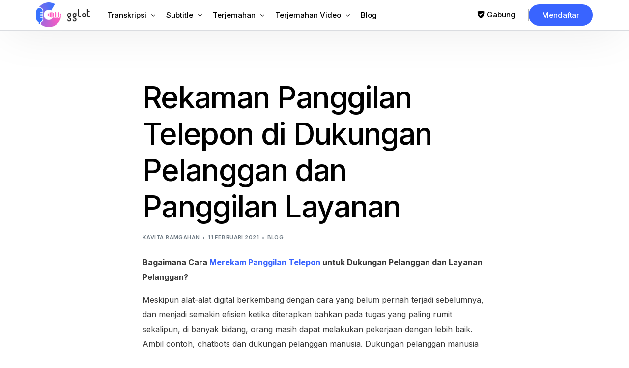

--- FILE ---
content_type: text/html; charset=UTF-8
request_url: https://gglot.com/id/phone-call-recording-in-the-customer-support-and-service-calls/
body_size: 34409
content:
<!DOCTYPE html>
<html lang="id" prefix="og: https://ogp.me/ns#">
<head>
	<meta charset="UTF-8">
	<meta name="viewport" content="width=device-width, initial-scale=1">
	<link rel="profile" href="https://gmpg.org/xfn/11">

	<link href="https://gglot.com/phone-call-recording-in-the-customer-support-and-service-calls/" hreflang="x-default" rel="alternate">
<link href="https://gglot.com/phone-call-recording-in-the-customer-support-and-service-calls/" hreflang="en" rel="alternate">
<link href="https://gglot.com/fr/phone-call-recording-in-the-customer-support-and-service-calls/" hreflang="fr" rel="alternate">
<link href="https://gglot.com/ru/phone-call-recording-in-the-customer-support-and-service-calls/" hreflang="ru" rel="alternate">
<link href="https://gglot.com/de/phone-call-recording-in-the-customer-support-and-service-calls/" hreflang="de" rel="alternate">
<link href="https://gglot.com/nl/phone-call-recording-in-the-customer-support-and-service-calls/" hreflang="nl" rel="alternate">
<link href="https://gglot.com/da/phone-call-recording-in-the-customer-support-and-service-calls/" hreflang="da" rel="alternate">
<link href="https://gglot.com/ko/phone-call-recording-in-the-customer-support-and-service-calls/" hreflang="ko" rel="alternate">
<link href="https://gglot.com/ja/phone-call-recording-in-the-customer-support-and-service-calls/" hreflang="ja" rel="alternate">
<link href="https://gglot.com/sv/phone-call-recording-in-the-customer-support-and-service-calls/" hreflang="sv" rel="alternate">
<link href="https://gglot.com/es/phone-call-recording-in-the-customer-support-and-service-calls/" hreflang="es" rel="alternate">
<link href="https://gglot.com/zh/phone-call-recording-in-the-customer-support-and-service-calls/" hreflang="zh" rel="alternate">
<link href="https://gglot.com/it/phone-call-recording-in-the-customer-support-and-service-calls/" hreflang="it" rel="alternate">
<link href="https://gglot.com/pt/phone-call-recording-in-the-customer-support-and-service-calls/" hreflang="pt" rel="alternate">
<link href="https://gglot.com/pl/phone-call-recording-in-the-customer-support-and-service-calls/" hreflang="pl" rel="alternate">
<link href="https://gglot.com/tr/phone-call-recording-in-the-customer-support-and-service-calls/" hreflang="tr" rel="alternate">
<link href="https://gglot.com/zh-tw/phone-call-recording-in-the-customer-support-and-service-calls/" hreflang="zh-tw" rel="alternate">
<link href="https://gglot.com/he/phone-call-recording-in-the-customer-support-and-service-calls/" hreflang="he" rel="alternate">
<link href="https://gglot.com/cs/phone-call-recording-in-the-customer-support-and-service-calls/" hreflang="cs" rel="alternate">
<link href="https://gglot.com/hu/phone-call-recording-in-the-customer-support-and-service-calls/" hreflang="hu" rel="alternate">
<link href="https://gglot.com/uk/phone-call-recording-in-the-customer-support-and-service-calls/" hreflang="uk" rel="alternate">
<link href="https://gglot.com/ar/phone-call-recording-in-the-customer-support-and-service-calls/" hreflang="ar" rel="alternate">
<link href="https://gglot.com/bg/phone-call-recording-in-the-customer-support-and-service-calls/" hreflang="bg" rel="alternate">
<link href="https://gglot.com/fi/phone-call-recording-in-the-customer-support-and-service-calls/" hreflang="fi" rel="alternate">
<link href="https://gglot.com/el/phone-call-recording-in-the-customer-support-and-service-calls/" hreflang="el" rel="alternate">
<link href="https://gglot.com/hi/phone-call-recording-in-the-customer-support-and-service-calls/" hreflang="hi" rel="alternate">
<link href="https://gglot.com/id/phone-call-recording-in-the-customer-support-and-service-calls/" hreflang="id" rel="alternate">
<link href="https://gglot.com/no/phone-call-recording-in-the-customer-support-and-service-calls/" hreflang="no" rel="alternate">
<link href="https://gglot.com/pa/phone-call-recording-in-the-customer-support-and-service-calls/" hreflang="pa" rel="alternate">
<link href="https://gglot.com/ro/phone-call-recording-in-the-customer-support-and-service-calls/" hreflang="ro" rel="alternate">
<link href="https://gglot.com/sr/phone-call-recording-in-the-customer-support-and-service-calls/" hreflang="sr" rel="alternate">
<link href="https://gglot.com/sw/phone-call-recording-in-the-customer-support-and-service-calls/" hreflang="sw" rel="alternate">
<link href="https://gglot.com/tl/phone-call-recording-in-the-customer-support-and-service-calls/" hreflang="tl" rel="alternate">
<link href="https://gglot.com/th/phone-call-recording-in-the-customer-support-and-service-calls/" hreflang="th" rel="alternate">
<link href="https://gglot.com/sq/phone-call-recording-in-the-customer-support-and-service-calls/" hreflang="sq" rel="alternate">
<link href="https://gglot.com/am/phone-call-recording-in-the-customer-support-and-service-calls/" hreflang="am" rel="alternate">
<link href="https://gglot.com/hy/phone-call-recording-in-the-customer-support-and-service-calls/" hreflang="hy" rel="alternate">
<link href="https://gglot.com/az/phone-call-recording-in-the-customer-support-and-service-calls/" hreflang="az" rel="alternate">
<link href="https://gglot.com/eu/phone-call-recording-in-the-customer-support-and-service-calls/" hreflang="eu" rel="alternate">
<link href="https://gglot.com/be/phone-call-recording-in-the-customer-support-and-service-calls/" hreflang="be" rel="alternate">
<link href="https://gglot.com/bn/phone-call-recording-in-the-customer-support-and-service-calls/" hreflang="bn" rel="alternate">
<link href="https://gglot.com/bs/phone-call-recording-in-the-customer-support-and-service-calls/" hreflang="bs" rel="alternate">
<link href="https://gglot.com/my/phone-call-recording-in-the-customer-support-and-service-calls/" hreflang="my" rel="alternate">
<link href="https://gglot.com/ca/phone-call-recording-in-the-customer-support-and-service-calls/" hreflang="ca" rel="alternate">
<link href="https://gglot.com/ceb/phone-call-recording-in-the-customer-support-and-service-calls/" hreflang="ceb" rel="alternate">
<link href="https://gglot.com/ny/phone-call-recording-in-the-customer-support-and-service-calls/" hreflang="ny" rel="alternate">
<link href="https://gglot.com/hr/phone-call-recording-in-the-customer-support-and-service-calls/" hreflang="hr" rel="alternate">
<link href="https://gglot.com/eo/phone-call-recording-in-the-customer-support-and-service-calls/" hreflang="eo" rel="alternate">
<link href="https://gglot.com/et/phone-call-recording-in-the-customer-support-and-service-calls/" hreflang="et" rel="alternate">
<link href="https://gglot.com/fy/phone-call-recording-in-the-customer-support-and-service-calls/" hreflang="fy" rel="alternate">
<link href="https://gglot.com/gl/phone-call-recording-in-the-customer-support-and-service-calls/" hreflang="gl" rel="alternate">
<link href="https://gglot.com/ka/phone-call-recording-in-the-customer-support-and-service-calls/" hreflang="ka" rel="alternate">
<link href="https://gglot.com/gu/phone-call-recording-in-the-customer-support-and-service-calls/" hreflang="gu" rel="alternate">
<link href="https://gglot.com/ht/phone-call-recording-in-the-customer-support-and-service-calls/" hreflang="ht" rel="alternate">
<link href="https://gglot.com/ha/phone-call-recording-in-the-customer-support-and-service-calls/" hreflang="ha" rel="alternate">
<link href="https://gglot.com/haw/phone-call-recording-in-the-customer-support-and-service-calls/" hreflang="haw" rel="alternate">
<link href="https://gglot.com/hmn/phone-call-recording-in-the-customer-support-and-service-calls/" hreflang="hmn" rel="alternate">
<link href="https://gglot.com/is/phone-call-recording-in-the-customer-support-and-service-calls/" hreflang="is" rel="alternate">
<link href="https://gglot.com/ga/phone-call-recording-in-the-customer-support-and-service-calls/" hreflang="ga" rel="alternate">
<link href="https://gglot.com/jv/phone-call-recording-in-the-customer-support-and-service-calls/" hreflang="jv" rel="alternate">
<link href="https://gglot.com/kn/phone-call-recording-in-the-customer-support-and-service-calls/" hreflang="kn" rel="alternate">
<link href="https://gglot.com/kk/phone-call-recording-in-the-customer-support-and-service-calls/" hreflang="kk" rel="alternate">
<link href="https://gglot.com/km/phone-call-recording-in-the-customer-support-and-service-calls/" hreflang="km" rel="alternate">
<link href="https://gglot.com/rw/phone-call-recording-in-the-customer-support-and-service-calls/" hreflang="rw" rel="alternate">
<link href="https://gglot.com/ku/phone-call-recording-in-the-customer-support-and-service-calls/" hreflang="ku" rel="alternate">
<link href="https://gglot.com/ky/phone-call-recording-in-the-customer-support-and-service-calls/" hreflang="ky" rel="alternate">
<link href="https://gglot.com/lo/phone-call-recording-in-the-customer-support-and-service-calls/" hreflang="lo" rel="alternate">
<link href="https://gglot.com/la/phone-call-recording-in-the-customer-support-and-service-calls/" hreflang="la" rel="alternate">
<link href="https://gglot.com/lv/phone-call-recording-in-the-customer-support-and-service-calls/" hreflang="lv" rel="alternate">
<link href="https://gglot.com/lt/phone-call-recording-in-the-customer-support-and-service-calls/" hreflang="lt" rel="alternate">
<link href="https://gglot.com/lb/phone-call-recording-in-the-customer-support-and-service-calls/" hreflang="lb" rel="alternate">
<link href="https://gglot.com/mk/phone-call-recording-in-the-customer-support-and-service-calls/" hreflang="mk" rel="alternate">
<link href="https://gglot.com/mg/phone-call-recording-in-the-customer-support-and-service-calls/" hreflang="mg" rel="alternate">
<link href="https://gglot.com/ms/phone-call-recording-in-the-customer-support-and-service-calls/" hreflang="ms" rel="alternate">
<link href="https://gglot.com/ml/phone-call-recording-in-the-customer-support-and-service-calls/" hreflang="ml" rel="alternate">
<link href="https://gglot.com/mt/phone-call-recording-in-the-customer-support-and-service-calls/" hreflang="mt" rel="alternate">
<link href="https://gglot.com/mr/phone-call-recording-in-the-customer-support-and-service-calls/" hreflang="mr" rel="alternate">
<link href="https://gglot.com/mn/phone-call-recording-in-the-customer-support-and-service-calls/" hreflang="mn" rel="alternate">
<link href="https://gglot.com/ne/phone-call-recording-in-the-customer-support-and-service-calls/" hreflang="ne" rel="alternate">
<link href="https://gglot.com/or/phone-call-recording-in-the-customer-support-and-service-calls/" hreflang="or" rel="alternate">
<link href="https://gglot.com/fa/phone-call-recording-in-the-customer-support-and-service-calls/" hreflang="fa" rel="alternate">
<link href="https://gglot.com/sm/phone-call-recording-in-the-customer-support-and-service-calls/" hreflang="sm" rel="alternate">
<link href="https://gglot.com/gd/phone-call-recording-in-the-customer-support-and-service-calls/" hreflang="gd" rel="alternate">
<link href="https://gglot.com/st/phone-call-recording-in-the-customer-support-and-service-calls/" hreflang="st" rel="alternate">
<link href="https://gglot.com/sn/phone-call-recording-in-the-customer-support-and-service-calls/" hreflang="sn" rel="alternate">
<link href="https://gglot.com/si/phone-call-recording-in-the-customer-support-and-service-calls/" hreflang="si" rel="alternate">
<link href="https://gglot.com/sk/phone-call-recording-in-the-customer-support-and-service-calls/" hreflang="sk" rel="alternate">
<link href="https://gglot.com/sl/phone-call-recording-in-the-customer-support-and-service-calls/" hreflang="sl" rel="alternate">
<link href="https://gglot.com/so/phone-call-recording-in-the-customer-support-and-service-calls/" hreflang="so" rel="alternate">
<link href="https://gglot.com/su/phone-call-recording-in-the-customer-support-and-service-calls/" hreflang="su" rel="alternate">
<link href="https://gglot.com/ta/phone-call-recording-in-the-customer-support-and-service-calls/" hreflang="ta" rel="alternate">
<link href="https://gglot.com/tt/phone-call-recording-in-the-customer-support-and-service-calls/" hreflang="tt" rel="alternate">
<link href="https://gglot.com/te/phone-call-recording-in-the-customer-support-and-service-calls/" hreflang="te" rel="alternate">
<link href="https://gglot.com/tk/phone-call-recording-in-the-customer-support-and-service-calls/" hreflang="tk" rel="alternate">
<link href="https://gglot.com/tg/phone-call-recording-in-the-customer-support-and-service-calls/" hreflang="tg" rel="alternate">

    <!-- Preconnect to Google Fonts -->
    <link rel="preconnect" href="https://fonts.googleapis.com">
    <link rel="preconnect" href="https://fonts.gstatic.com" crossorigin>
    
    <!-- Preload Critical Resources -->
    <link rel="preload" as="style" href="/wp-content/uploads/uicore-global.css?ver=4.1.5">
    <link rel="preload" as="style" href="https://fonts.googleapis.com/css?family=Inter:100,200,300,400,500,600,700,800,900&display=swap">
        
    <style id="critical-css">
    /* Prevent layout shift - Reserve space for UICore header */
    #uicore-page > header,
    .uicore-header,
    [data-elementor-type="header"] {
        min-height: 60px !important;
    }
    
    /* Reserve exact space for logo - prevents layout shift */
    .uicore-logo,
    .uicore-logo img,
    .uicore-main,
    img.uicore.uicore-logo {
        object-fit: contain !important;
    }
    
    /* Prevent lazy load placeholder shift */
    .uicore-logo[data-lazy-src] {
        background: transparent !important;
    }

    .uicore-custom-area .uicore-hca a {
    	line-height: 20px!important;
    }
    </style>
    <link rel="alternate" hreflang="x-default" href="https://gglot.com/">
<link rel="alternate" hreflang="en" href="https://gglot.com/">
<link rel="alternate" hreflang="sq" href="https://gglot.com/sq/phone-call-recording-in-the-customer-support-and-service-calls/">
<link rel="alternate" hreflang="am" href="https://gglot.com/am/phone-call-recording-in-the-customer-support-and-service-calls/">
<link rel="alternate" hreflang="ar" href="https://gglot.com/ar/phone-call-recording-in-the-customer-support-and-service-calls/">
<link rel="alternate" hreflang="hy" href="https://gglot.com/hy/phone-call-recording-in-the-customer-support-and-service-calls/">
<link rel="alternate" hreflang="az" href="https://gglot.com/az/phone-call-recording-in-the-customer-support-and-service-calls/">
<link rel="alternate" hreflang="eu" href="https://gglot.com/eu/phone-call-recording-in-the-customer-support-and-service-calls/">
<link rel="alternate" hreflang="be" href="https://gglot.com/be/phone-call-recording-in-the-customer-support-and-service-calls/">
<link rel="alternate" hreflang="bn" href="https://gglot.com/bn/phone-call-recording-in-the-customer-support-and-service-calls/">
<link rel="alternate" hreflang="bs" href="https://gglot.com/bs/phone-call-recording-in-the-customer-support-and-service-calls/">
<link rel="alternate" hreflang="bg" href="https://gglot.com/bg/phone-call-recording-in-the-customer-support-and-service-calls/">
<link rel="alternate" hreflang="my" href="https://gglot.com/my/phone-call-recording-in-the-customer-support-and-service-calls/">
<link rel="alternate" hreflang="ca" href="https://gglot.com/ca/phone-call-recording-in-the-customer-support-and-service-calls/">
<link rel="alternate" hreflang="zh" href="https://gglot.com/zh/phone-call-recording-in-the-customer-support-and-service-calls/">
<link rel="alternate" hreflang="hr" href="https://gglot.com/hr/phone-call-recording-in-the-customer-support-and-service-calls/">
<link rel="alternate" hreflang="cs" href="https://gglot.com/cs/phone-call-recording-in-the-customer-support-and-service-calls/">
<link rel="alternate" hreflang="da" href="https://gglot.com/da/phone-call-recording-in-the-customer-support-and-service-calls/">
<link rel="alternate" hreflang="nl" href="https://gglot.com/nl/phone-call-recording-in-the-customer-support-and-service-calls/">
<link rel="alternate" hreflang="eo" href="https://gglot.com/eo/phone-call-recording-in-the-customer-support-and-service-calls/">
<link rel="alternate" hreflang="et" href="https://gglot.com/et/phone-call-recording-in-the-customer-support-and-service-calls/">
<link rel="alternate" hreflang="fi" href="https://gglot.com/fi/phone-call-recording-in-the-customer-support-and-service-calls/">
<link rel="alternate" hreflang="fr" href="https://gglot.com/fr/phone-call-recording-in-the-customer-support-and-service-calls/">
<link rel="alternate" hreflang="gl" href="https://gglot.com/gl/phone-call-recording-in-the-customer-support-and-service-calls/">
<link rel="alternate" hreflang="ka" href="https://gglot.com/ka/phone-call-recording-in-the-customer-support-and-service-calls/">
<link rel="alternate" hreflang="de" href="https://gglot.com/de/phone-call-recording-in-the-customer-support-and-service-calls/">
<link rel="alternate" hreflang="el" href="https://gglot.com/el/phone-call-recording-in-the-customer-support-and-service-calls/">
<link rel="alternate" hreflang="gu" href="https://gglot.com/gu/phone-call-recording-in-the-customer-support-and-service-calls/">
<link rel="alternate" hreflang="ht" href="https://gglot.com/ht/phone-call-recording-in-the-customer-support-and-service-calls/">
<link rel="alternate" hreflang="he" href="https://gglot.com/he/phone-call-recording-in-the-customer-support-and-service-calls/">
<link rel="alternate" hreflang="hi" href="https://gglot.com/hi/phone-call-recording-in-the-customer-support-and-service-calls/">
<link rel="alternate" hreflang="hu" href="https://gglot.com/hu/phone-call-recording-in-the-customer-support-and-service-calls/">
<link rel="alternate" hreflang="is" href="https://gglot.com/is/phone-call-recording-in-the-customer-support-and-service-calls/">
<link rel="alternate" hreflang="id" href="https://gglot.com/id/phone-call-recording-in-the-customer-support-and-service-calls/">
<link rel="alternate" hreflang="ga" href="https://gglot.com/ga/phone-call-recording-in-the-customer-support-and-service-calls/">
<link rel="alternate" hreflang="it" href="https://gglot.com/it/phone-call-recording-in-the-customer-support-and-service-calls/">
<link rel="alternate" hreflang="ja" href="https://gglot.com/ja/phone-call-recording-in-the-customer-support-and-service-calls/">
<link rel="alternate" hreflang="jv" href="https://gglot.com/jv/phone-call-recording-in-the-customer-support-and-service-calls/">
<link rel="alternate" hreflang="kn" href="https://gglot.com/kn/phone-call-recording-in-the-customer-support-and-service-calls/">
<link rel="alternate" hreflang="kk" href="https://gglot.com/kk/phone-call-recording-in-the-customer-support-and-service-calls/">
<link rel="alternate" hreflang="km" href="https://gglot.com/km/phone-call-recording-in-the-customer-support-and-service-calls/">
<link rel="alternate" hreflang="ko" href="https://gglot.com/ko/phone-call-recording-in-the-customer-support-and-service-calls/">
<link rel="alternate" hreflang="ky" href="https://gglot.com/ky/phone-call-recording-in-the-customer-support-and-service-calls/">
<link rel="alternate" hreflang="lo" href="https://gglot.com/lo/phone-call-recording-in-the-customer-support-and-service-calls/">
<link rel="alternate" hreflang="la" href="https://gglot.com/la/phone-call-recording-in-the-customer-support-and-service-calls/">
<link rel="alternate" hreflang="lv" href="https://gglot.com/lv/phone-call-recording-in-the-customer-support-and-service-calls/">
<link rel="alternate" hreflang="lt" href="https://gglot.com/lt/phone-call-recording-in-the-customer-support-and-service-calls/">
<link rel="alternate" hreflang="lb" href="https://gglot.com/lb/phone-call-recording-in-the-customer-support-and-service-calls/">
<link rel="alternate" hreflang="mk" href="https://gglot.com/mk/phone-call-recording-in-the-customer-support-and-service-calls/">
<link rel="alternate" hreflang="mg" href="https://gglot.com/mg/phone-call-recording-in-the-customer-support-and-service-calls/">
<link rel="alternate" hreflang="ms" href="https://gglot.com/ms/phone-call-recording-in-the-customer-support-and-service-calls/">
<link rel="alternate" hreflang="ml" href="https://gglot.com/ml/phone-call-recording-in-the-customer-support-and-service-calls/">
<link rel="alternate" hreflang="mt" href="https://gglot.com/mt/phone-call-recording-in-the-customer-support-and-service-calls/">
<link rel="alternate" hreflang="mr" href="https://gglot.com/mr/phone-call-recording-in-the-customer-support-and-service-calls/">
<link rel="alternate" hreflang="mn" href="https://gglot.com/mn/phone-call-recording-in-the-customer-support-and-service-calls/">
<link rel="alternate" hreflang="ne" href="https://gglot.com/ne/phone-call-recording-in-the-customer-support-and-service-calls/">
<link rel="alternate" hreflang="no" href="https://gglot.com/no/phone-call-recording-in-the-customer-support-and-service-calls/">
<link rel="alternate" hreflang="fa" href="https://gglot.com/fa/phone-call-recording-in-the-customer-support-and-service-calls/">
<link rel="alternate" hreflang="pl" href="https://gglot.com/pl/phone-call-recording-in-the-customer-support-and-service-calls/">
<link rel="alternate" hreflang="pt" href="https://gglot.com/pt/phone-call-recording-in-the-customer-support-and-service-calls/">
<link rel="alternate" hreflang="pa" href="https://gglot.com/pa/phone-call-recording-in-the-customer-support-and-service-calls/">
<link rel="alternate" hreflang="ro" href="https://gglot.com/ro/phone-call-recording-in-the-customer-support-and-service-calls/">
<link rel="alternate" hreflang="ru" href="https://gglot.com/ru/phone-call-recording-in-the-customer-support-and-service-calls/">
<link rel="alternate" hreflang="gd" href="https://gglot.com/gd/phone-call-recording-in-the-customer-support-and-service-calls/">
<link rel="alternate" hreflang="sr" href="https://gglot.com/sr/phone-call-recording-in-the-customer-support-and-service-calls/">
<link rel="alternate" hreflang="si" href="https://gglot.com/si/phone-call-recording-in-the-customer-support-and-service-calls/">
<link rel="alternate" hreflang="sk" href="https://gglot.com/sk/phone-call-recording-in-the-customer-support-and-service-calls/">
<link rel="alternate" hreflang="sl" href="https://gglot.com/sl/phone-call-recording-in-the-customer-support-and-service-calls/">
<link rel="alternate" hreflang="es" href="https://gglot.com/es/phone-call-recording-in-the-customer-support-and-service-calls/">
<link rel="alternate" hreflang="su" href="https://gglot.com/su/phone-call-recording-in-the-customer-support-and-service-calls/">
<link rel="alternate" hreflang="sw" href="https://gglot.com/sw/phone-call-recording-in-the-customer-support-and-service-calls/">
<link rel="alternate" hreflang="sv" href="https://gglot.com/sv/phone-call-recording-in-the-customer-support-and-service-calls/">
<link rel="alternate" hreflang="tl" href="https://gglot.com/tl/phone-call-recording-in-the-customer-support-and-service-calls/">
<link rel="alternate" hreflang="tg" href="https://gglot.com/tg/phone-call-recording-in-the-customer-support-and-service-calls/">
<link rel="alternate" hreflang="ta" href="https://gglot.com/ta/phone-call-recording-in-the-customer-support-and-service-calls/">
<link rel="alternate" hreflang="tt" href="https://gglot.com/tt/phone-call-recording-in-the-customer-support-and-service-calls/">
<link rel="alternate" hreflang="te" href="https://gglot.com/te/phone-call-recording-in-the-customer-support-and-service-calls/">
<link rel="alternate" hreflang="th" href="https://gglot.com/th/phone-call-recording-in-the-customer-support-and-service-calls/">
<link rel="alternate" hreflang="tr" href="https://gglot.com/tr/phone-call-recording-in-the-customer-support-and-service-calls/">
<link rel="alternate" hreflang="uk" href="https://gglot.com/uk/phone-call-recording-in-the-customer-support-and-service-calls/">
<link rel="alternate" hreflang="so" href="https://gglot.com/so/phone-call-recording-in-the-customer-support-and-service-calls/">
<link rel="alternate" hreflang="fy" href="https://gglot.com/fy/phone-call-recording-in-the-customer-support-and-service-calls/">
<link rel="alternate" hreflang="ha" href="https://gglot.com/ha/phone-call-recording-in-the-customer-support-and-service-calls/">
<link rel="alternate" hreflang="rw" href="https://gglot.com/rw/phone-call-recording-in-the-customer-support-and-service-calls/">
<link rel="alternate" hreflang="ku" href="https://gglot.com/ku/phone-call-recording-in-the-customer-support-and-service-calls/">
<link rel="alternate" hreflang="ny" href="https://gglot.com/ny/phone-call-recording-in-the-customer-support-and-service-calls/">
<link rel="alternate" hreflang="or" href="https://gglot.com/or/phone-call-recording-in-the-customer-support-and-service-calls/">
<link rel="alternate" hreflang="sm" href="https://gglot.com/sm/phone-call-recording-in-the-customer-support-and-service-calls/">
<link rel="alternate" hreflang="st" href="https://gglot.com/st/phone-call-recording-in-the-customer-support-and-service-calls/">
<link rel="alternate" hreflang="sn" href="https://gglot.com/sn/phone-call-recording-in-the-customer-support-and-service-calls/">
<link rel="alternate" hreflang="tk" href="https://gglot.com/tk/phone-call-recording-in-the-customer-support-and-service-calls/">

<!-- Search Engine Optimization by Rank Math PRO - https://rankmath.com/ -->
<title>Merekam Panggilan Dukungan Pelanggan: Wawasan Transkripsi AI</title>
<meta name="description" content="Rekam panggilan dukungan pelanggan dengan wawasan transkripsi AI, peningkatan layanan dan pelatihan.">
<meta name="robots" content="follow, index, noimageindex, max-snippet:-1, max-video-preview:-1, max-image-preview:large">
<link rel="canonical" href="https://gglot.com/id/phone-call-recording-in-the-customer-support-and-service-calls/">
<meta property="og:locale" content="id_ID">
<meta property="og:type" content="article">
<meta property="og:title" content="Merekam Panggilan Dukungan Pelanggan: Wawasan Transkripsi AI">
<meta property="og:description" content="Rekam panggilan dukungan pelanggan dengan wawasan transkripsi AI, peningkatan layanan dan pelatihan.">
<meta property="og:url" content="https://gglot.com/id/phone-call-recording-in-the-customer-support-and-service-calls/">
<meta property="og:site_name" content="Gglot">
<meta property="article:section" content="blog">
<meta property="og:image" content="https://gglot.com/wp-content/uploads/2021/01/Untitled-3-5.jpg">
<meta property="og:image:secure_url" content="https://gglot.com/wp-content/uploads/2021/01/Untitled-3-5.jpg">
<meta property="og:image:width" content="1280">
<meta property="og:image:height" content="720">
<meta property="og:image:alt" content="Phone Call Recording in the Customer Support and Service Calls">
<meta property="og:image:type" content="image/jpeg">
<meta name="twitter:card" content="summary_large_image">
<meta name="twitter:title" content="Merekam Panggilan Dukungan Pelanggan: Wawasan Transkripsi AI">
<meta name="twitter:description" content="Rekam panggilan dukungan pelanggan dengan wawasan transkripsi AI, peningkatan layanan dan pelatihan.">
<meta name="twitter:image" content="https://gglot.com/wp-content/uploads/2021/01/Untitled-3-5.jpg">
<meta name="twitter:label1" content="Written by">
<meta name="twitter:data1" content="Kavita Ramgahan">
<meta name="twitter:label2" content="Time to read">
<meta name="twitter:data2" content="7 minutes">
<script type="application/ld+json" class="rank-math-schema-pro">{"@context":"https://schema.org","@graph":[{"@type":"Organization","name":"Awan Terjemahan","legalName":"Translation Cloud LLC","url":"https://gglot.com/id","foundingDate":"2020-01-01","logo":"https://gglot.com/wp-content/uploads/2020/03/gglot_icon_large.png","email":"support@gglot.com","telephone":"+1-212-380-1679","image":"https://gglot.com/wp-content/uploads/2023/03/gglot_social_media2.png","contactPoint":{"@type":"contactPoint","telephone":"+1-212-380-1679","contactType":"pelayanan pelanggan","email":"support@gglot.com","url":"https://app.gglot.com/login"},"address":{"@type":"PostalAddress","streetAddress":"11 Broadway","addressLocality":"New York","addressRegion":"NY","postalCode":"10004","addressCountry":"US"}},{"@type":"SoftwareApplication","name":"GGLOT","description":"Layanan transkripsi otomatis dan manusia mengubah audio menjadi teks dengan akurasi 85-99% dalam 120+ bahasa dan 45+ format.","operatingSystem":"All","applicationCategory":"Multimedia","offers":{"@type":"Offer","name":"Transkripsi Audio ke Teks","url":"https://gglot.com/id","price":"0","priceCurrency":"USD","availability":"InStock","priceValidUntil":"2099-12-31"},"image":{"@type":"ImageObject","url":"https://gglot.com/wp-content/uploads/2023/03/Wordmark-Colored-Light-mode-2.png"},"aggregateRating":{"@type":"aggregateRating","ratingValue":"4.95","ratingCount":"4863","bestRating":"5","worstRating":"1"},"mainEntityOfPage":{"@id":"https://gglot.com/id/phone-call-recording-in-the-customer-support-and-service-calls/#webpage"}},{"@type":"Organization","@id":"https://gglot.com/id#organization","name":"Gglot","logo":{"@type":"ImageObject","@id":"https://gglot.com/id#logo","url":"https://gglot.com/wp-content/uploads/2020/05/gglot_google_icon.png","contentUrl":"https://gglot.com/wp-content/uploads/2020/05/gglot_google_icon.png","caption":"Gglot","inLanguage":"id","width":"720","height":"720"}},{"@type":"WebSite","@id":"https://gglot.com/id#website","url":"https://gglot.com/id","name":"Gglot","publisher":{"@id":"https://gglot.com/id#organization"},"inLanguage":"id"},{"@type":"ImageObject","@id":"https://gglot.com/wp-content/uploads/2021/01/Untitled-3-5.jpg","url":"https://gglot.com/wp-content/uploads/2021/01/Untitled-3-5.jpg","width":"1280","height":"720","inLanguage":"id"},{"@type":"WebPage","@id":"https://gglot.com/id/phone-call-recording-in-the-customer-support-and-service-calls/#webpage","url":"https://gglot.com/id/phone-call-recording-in-the-customer-support-and-service-calls/","name":"Merekam Panggilan Dukungan Pelanggan: Wawasan Transkripsi AI","datePublished":"2021-02-11T21:08:00+00:00","dateModified":"2021-02-11T21:08:00+00:00","isPartOf":{"@id":"https://gglot.com/id#website"},"primaryImageOfPage":{"@id":"https://gglot.com/wp-content/uploads/2021/01/Untitled-3-5.jpg"},"inLanguage":"id"}]}</script>
<!-- /Rank Math WordPress SEO plugin -->

<link rel="dns-prefetch" href="//fonts.googleapis.com">
<link rel="alternate" type="application/rss+xml" title="Gglot » Umpan" href="https://gglot.com/feed/">
<link rel="alternate" type="application/rss+xml" title="Gglot » Umpan Komentar" href="https://gglot.com/comments/feed/">
<script>
window._wpemojiSettings = {"baseUrl":"https:\/\/s.w.org\/images\/core\/emoji\/14.0.0\/72x72\/","ext":".png","svgUrl":"https:\/\/s.w.org\/images\/core\/emoji\/14.0.0\/svg\/","svgExt":".svg","source":{"concatemoji":"https:\/\/gglot.com\/wp-includes\/js\/wp-emoji-release.min.js?ver=6.4.7"}};
/*! This file is auto-generated */
!function(i,n){var o,s,e;function c(e){try{var t={supportTests:e,timestamp:(new Date).valueOf()};sessionStorage.setItem(o,JSON.stringify(t))}catch(e){}}function p(e,t,n){e.clearRect(0,0,e.canvas.width,e.canvas.height),e.fillText(t,0,0);var t=new Uint32Array(e.getImageData(0,0,e.canvas.width,e.canvas.height).data),r=(e.clearRect(0,0,e.canvas.width,e.canvas.height),e.fillText(n,0,0),new Uint32Array(e.getImageData(0,0,e.canvas.width,e.canvas.height).data));return t.every(function(e,t){return e===r[t]})}function u(e,t,n){switch(t){case"flag":return n(e,"\ud83c\udff3\ufe0f\u200d\u26a7\ufe0f","\ud83c\udff3\ufe0f\u200b\u26a7\ufe0f")?!1:!n(e,"\ud83c\uddfa\ud83c\uddf3","\ud83c\uddfa\u200b\ud83c\uddf3")&&!n(e,"\ud83c\udff4\udb40\udc67\udb40\udc62\udb40\udc65\udb40\udc6e\udb40\udc67\udb40\udc7f","\ud83c\udff4\u200b\udb40\udc67\u200b\udb40\udc62\u200b\udb40\udc65\u200b\udb40\udc6e\u200b\udb40\udc67\u200b\udb40\udc7f");case"emoji":return!n(e,"\ud83e\udef1\ud83c\udffb\u200d\ud83e\udef2\ud83c\udfff","\ud83e\udef1\ud83c\udffb\u200b\ud83e\udef2\ud83c\udfff")}return!1}function f(e,t,n){var r="undefined"!=typeof WorkerGlobalScope&&self instanceof WorkerGlobalScope?new OffscreenCanvas(300,150):i.createElement("canvas"),a=r.getContext("2d",{willReadFrequently:!0}),o=(a.textBaseline="top",a.font="600 32px Arial",{});return e.forEach(function(e){o[e]=t(a,e,n)}),o}function t(e){var t=i.createElement("script");t.src=e,t.defer=!0,i.head.appendChild(t)}"undefined"!=typeof Promise&&(o="wpEmojiSettingsSupports",s=["flag","emoji"],n.supports={everything:!0,everythingExceptFlag:!0},e=new Promise(function(e){i.addEventListener("DOMContentLoaded",e,{once:!0})}),new Promise(function(t){var n=function(){try{var e=JSON.parse(sessionStorage.getItem(o));if("object"==typeof e&&"number"==typeof e.timestamp&&(new Date).valueOf()<e.timestamp+604800&&"object"==typeof e.supportTests)return e.supportTests}catch(e){}return null}();if(!n){if("undefined"!=typeof Worker&&"undefined"!=typeof OffscreenCanvas&&"undefined"!=typeof URL&&URL.createObjectURL&&"undefined"!=typeof Blob)try{var e="postMessage("+f.toString()+"("+[JSON.stringify(s),u.toString(),p.toString()].join(",")+"));",r=new Blob([e],{type:"text/javascript"}),a=new Worker(URL.createObjectURL(r),{name:"wpTestEmojiSupports"});return void(a.onmessage=function(e){c(n=e.data),a.terminate(),t(n)})}catch(e){}c(n=f(s,u,p))}t(n)}).then(function(e){for(var t in e)n.supports[t]=e[t],n.supports.everything=n.supports.everything&&n.supports[t],"flag"!==t&&(n.supports.everythingExceptFlag=n.supports.everythingExceptFlag&&n.supports[t]);n.supports.everythingExceptFlag=n.supports.everythingExceptFlag&&!n.supports.flag,n.DOMReady=!1,n.readyCallback=function(){n.DOMReady=!0}}).then(function(){return e}).then(function(){var e;n.supports.everything||(n.readyCallback(),(e=n.source||{}).concatemoji?t(e.concatemoji):e.wpemoji&&e.twemoji&&(t(e.twemoji),t(e.wpemoji)))}))}((window,document),window._wpemojiSettings);
</script>
<link rel="stylesheet" id="bdt-uikit-css" href="https://gglot.com/wp-content/plugins/bdthemes-element-pack/assets/css/bdt-uikit.css?ver=3.15.1" media="all">
<link rel="stylesheet" id="ep-helper-css" href="https://gglot.com/wp-content/plugins/bdthemes-element-pack/assets/css/ep-helper.css?ver=6.12.2" media="all">
<style id="wp-emoji-styles-inline-css">

	img.wp-smiley, img.emoji {
		display: inline !important;
		border: none !important;
		box-shadow: none !important;
		height: 1em !important;
		width: 1em !important;
		margin: 0 0.07em !important;
		vertical-align: -0.1em !important;
		background: none !important;
		padding: 0 !important;
	}
</style>
<link rel="stylesheet" id="wp-block-library-css" href="https://gglot.com/wp-includes/css/dist/block-library/style.min.css?ver=6.4.7" media="all">
<style id="rank-math-toc-block-style-inline-css">
.wp-block-rank-math-toc-block nav ol{counter-reset:item}.wp-block-rank-math-toc-block nav ol li{display:block}.wp-block-rank-math-toc-block nav ol li:before{content:counters(item, ".") " ";counter-increment:item}

</style>
<style id="classic-theme-styles-inline-css">
/*! This file is auto-generated */
.wp-block-button__link{color:#fff;background-color:#32373c;border-radius:9999px;box-shadow:none;text-decoration:none;padding:calc(.667em + 2px) calc(1.333em + 2px);font-size:1.125em}.wp-block-file__button{background:#32373c;color:#fff;text-decoration:none}
</style>
<style id="global-styles-inline-css">
body{--wp--preset--color--black: #000000;--wp--preset--color--cyan-bluish-gray: #abb8c3;--wp--preset--color--white: #ffffff;--wp--preset--color--pale-pink: #f78da7;--wp--preset--color--vivid-red: #cf2e2e;--wp--preset--color--luminous-vivid-orange: #ff6900;--wp--preset--color--luminous-vivid-amber: #fcb900;--wp--preset--color--light-green-cyan: #7bdcb5;--wp--preset--color--vivid-green-cyan: #00d084;--wp--preset--color--pale-cyan-blue: #8ed1fc;--wp--preset--color--vivid-cyan-blue: #0693e3;--wp--preset--color--vivid-purple: #9b51e0;--wp--preset--gradient--vivid-cyan-blue-to-vivid-purple: linear-gradient(135deg,rgba(6,147,227,1) 0%,rgb(155,81,224) 100%);--wp--preset--gradient--light-green-cyan-to-vivid-green-cyan: linear-gradient(135deg,rgb(122,220,180) 0%,rgb(0,208,130) 100%);--wp--preset--gradient--luminous-vivid-amber-to-luminous-vivid-orange: linear-gradient(135deg,rgba(252,185,0,1) 0%,rgba(255,105,0,1) 100%);--wp--preset--gradient--luminous-vivid-orange-to-vivid-red: linear-gradient(135deg,rgba(255,105,0,1) 0%,rgb(207,46,46) 100%);--wp--preset--gradient--very-light-gray-to-cyan-bluish-gray: linear-gradient(135deg,rgb(238,238,238) 0%,rgb(169,184,195) 100%);--wp--preset--gradient--cool-to-warm-spectrum: linear-gradient(135deg,rgb(74,234,220) 0%,rgb(151,120,209) 20%,rgb(207,42,186) 40%,rgb(238,44,130) 60%,rgb(251,105,98) 80%,rgb(254,248,76) 100%);--wp--preset--gradient--blush-light-purple: linear-gradient(135deg,rgb(255,206,236) 0%,rgb(152,150,240) 100%);--wp--preset--gradient--blush-bordeaux: linear-gradient(135deg,rgb(254,205,165) 0%,rgb(254,45,45) 50%,rgb(107,0,62) 100%);--wp--preset--gradient--luminous-dusk: linear-gradient(135deg,rgb(255,203,112) 0%,rgb(199,81,192) 50%,rgb(65,88,208) 100%);--wp--preset--gradient--pale-ocean: linear-gradient(135deg,rgb(255,245,203) 0%,rgb(182,227,212) 50%,rgb(51,167,181) 100%);--wp--preset--gradient--electric-grass: linear-gradient(135deg,rgb(202,248,128) 0%,rgb(113,206,126) 100%);--wp--preset--gradient--midnight: linear-gradient(135deg,rgb(2,3,129) 0%,rgb(40,116,252) 100%);--wp--preset--font-size--small: 13px;--wp--preset--font-size--medium: 20px;--wp--preset--font-size--large: 36px;--wp--preset--font-size--x-large: 42px;--wp--preset--spacing--20: 0.44rem;--wp--preset--spacing--30: 0.67rem;--wp--preset--spacing--40: 1rem;--wp--preset--spacing--50: 1.5rem;--wp--preset--spacing--60: 2.25rem;--wp--preset--spacing--70: 3.38rem;--wp--preset--spacing--80: 5.06rem;--wp--preset--shadow--natural: 6px 6px 9px rgba(0, 0, 0, 0.2);--wp--preset--shadow--deep: 12px 12px 50px rgba(0, 0, 0, 0.4);--wp--preset--shadow--sharp: 6px 6px 0px rgba(0, 0, 0, 0.2);--wp--preset--shadow--outlined: 6px 6px 0px -3px rgba(255, 255, 255, 1), 6px 6px rgba(0, 0, 0, 1);--wp--preset--shadow--crisp: 6px 6px 0px rgba(0, 0, 0, 1);}:where(.is-layout-flex){gap: 0.5em;}:where(.is-layout-grid){gap: 0.5em;}body .is-layout-flow > .alignleft{float: left;margin-inline-start: 0;margin-inline-end: 2em;}body .is-layout-flow > .alignright{float: right;margin-inline-start: 2em;margin-inline-end: 0;}body .is-layout-flow > .aligncenter{margin-left: auto !important;margin-right: auto !important;}body .is-layout-constrained > .alignleft{float: left;margin-inline-start: 0;margin-inline-end: 2em;}body .is-layout-constrained > .alignright{float: right;margin-inline-start: 2em;margin-inline-end: 0;}body .is-layout-constrained > .aligncenter{margin-left: auto !important;margin-right: auto !important;}body .is-layout-constrained > :where(:not(.alignleft):not(.alignright):not(.alignfull)){max-width: var(--wp--style--global--content-size);margin-left: auto !important;margin-right: auto !important;}body .is-layout-constrained > .alignwide{max-width: var(--wp--style--global--wide-size);}body .is-layout-flex{display: flex;}body .is-layout-flex{flex-wrap: wrap;align-items: center;}body .is-layout-flex > *{margin: 0;}body .is-layout-grid{display: grid;}body .is-layout-grid > *{margin: 0;}:where(.wp-block-columns.is-layout-flex){gap: 2em;}:where(.wp-block-columns.is-layout-grid){gap: 2em;}:where(.wp-block-post-template.is-layout-flex){gap: 1.25em;}:where(.wp-block-post-template.is-layout-grid){gap: 1.25em;}.has-black-color{color: var(--wp--preset--color--black) !important;}.has-cyan-bluish-gray-color{color: var(--wp--preset--color--cyan-bluish-gray) !important;}.has-white-color{color: var(--wp--preset--color--white) !important;}.has-pale-pink-color{color: var(--wp--preset--color--pale-pink) !important;}.has-vivid-red-color{color: var(--wp--preset--color--vivid-red) !important;}.has-luminous-vivid-orange-color{color: var(--wp--preset--color--luminous-vivid-orange) !important;}.has-luminous-vivid-amber-color{color: var(--wp--preset--color--luminous-vivid-amber) !important;}.has-light-green-cyan-color{color: var(--wp--preset--color--light-green-cyan) !important;}.has-vivid-green-cyan-color{color: var(--wp--preset--color--vivid-green-cyan) !important;}.has-pale-cyan-blue-color{color: var(--wp--preset--color--pale-cyan-blue) !important;}.has-vivid-cyan-blue-color{color: var(--wp--preset--color--vivid-cyan-blue) !important;}.has-vivid-purple-color{color: var(--wp--preset--color--vivid-purple) !important;}.has-black-background-color{background-color: var(--wp--preset--color--black) !important;}.has-cyan-bluish-gray-background-color{background-color: var(--wp--preset--color--cyan-bluish-gray) !important;}.has-white-background-color{background-color: var(--wp--preset--color--white) !important;}.has-pale-pink-background-color{background-color: var(--wp--preset--color--pale-pink) !important;}.has-vivid-red-background-color{background-color: var(--wp--preset--color--vivid-red) !important;}.has-luminous-vivid-orange-background-color{background-color: var(--wp--preset--color--luminous-vivid-orange) !important;}.has-luminous-vivid-amber-background-color{background-color: var(--wp--preset--color--luminous-vivid-amber) !important;}.has-light-green-cyan-background-color{background-color: var(--wp--preset--color--light-green-cyan) !important;}.has-vivid-green-cyan-background-color{background-color: var(--wp--preset--color--vivid-green-cyan) !important;}.has-pale-cyan-blue-background-color{background-color: var(--wp--preset--color--pale-cyan-blue) !important;}.has-vivid-cyan-blue-background-color{background-color: var(--wp--preset--color--vivid-cyan-blue) !important;}.has-vivid-purple-background-color{background-color: var(--wp--preset--color--vivid-purple) !important;}.has-black-border-color{border-color: var(--wp--preset--color--black) !important;}.has-cyan-bluish-gray-border-color{border-color: var(--wp--preset--color--cyan-bluish-gray) !important;}.has-white-border-color{border-color: var(--wp--preset--color--white) !important;}.has-pale-pink-border-color{border-color: var(--wp--preset--color--pale-pink) !important;}.has-vivid-red-border-color{border-color: var(--wp--preset--color--vivid-red) !important;}.has-luminous-vivid-orange-border-color{border-color: var(--wp--preset--color--luminous-vivid-orange) !important;}.has-luminous-vivid-amber-border-color{border-color: var(--wp--preset--color--luminous-vivid-amber) !important;}.has-light-green-cyan-border-color{border-color: var(--wp--preset--color--light-green-cyan) !important;}.has-vivid-green-cyan-border-color{border-color: var(--wp--preset--color--vivid-green-cyan) !important;}.has-pale-cyan-blue-border-color{border-color: var(--wp--preset--color--pale-cyan-blue) !important;}.has-vivid-cyan-blue-border-color{border-color: var(--wp--preset--color--vivid-cyan-blue) !important;}.has-vivid-purple-border-color{border-color: var(--wp--preset--color--vivid-purple) !important;}.has-vivid-cyan-blue-to-vivid-purple-gradient-background{background: var(--wp--preset--gradient--vivid-cyan-blue-to-vivid-purple) !important;}.has-light-green-cyan-to-vivid-green-cyan-gradient-background{background: var(--wp--preset--gradient--light-green-cyan-to-vivid-green-cyan) !important;}.has-luminous-vivid-amber-to-luminous-vivid-orange-gradient-background{background: var(--wp--preset--gradient--luminous-vivid-amber-to-luminous-vivid-orange) !important;}.has-luminous-vivid-orange-to-vivid-red-gradient-background{background: var(--wp--preset--gradient--luminous-vivid-orange-to-vivid-red) !important;}.has-very-light-gray-to-cyan-bluish-gray-gradient-background{background: var(--wp--preset--gradient--very-light-gray-to-cyan-bluish-gray) !important;}.has-cool-to-warm-spectrum-gradient-background{background: var(--wp--preset--gradient--cool-to-warm-spectrum) !important;}.has-blush-light-purple-gradient-background{background: var(--wp--preset--gradient--blush-light-purple) !important;}.has-blush-bordeaux-gradient-background{background: var(--wp--preset--gradient--blush-bordeaux) !important;}.has-luminous-dusk-gradient-background{background: var(--wp--preset--gradient--luminous-dusk) !important;}.has-pale-ocean-gradient-background{background: var(--wp--preset--gradient--pale-ocean) !important;}.has-electric-grass-gradient-background{background: var(--wp--preset--gradient--electric-grass) !important;}.has-midnight-gradient-background{background: var(--wp--preset--gradient--midnight) !important;}.has-small-font-size{font-size: var(--wp--preset--font-size--small) !important;}.has-medium-font-size{font-size: var(--wp--preset--font-size--medium) !important;}.has-large-font-size{font-size: var(--wp--preset--font-size--large) !important;}.has-x-large-font-size{font-size: var(--wp--preset--font-size--x-large) !important;}
.wp-block-navigation a:where(:not(.wp-element-button)){color: inherit;}
:where(.wp-block-post-template.is-layout-flex){gap: 1.25em;}:where(.wp-block-post-template.is-layout-grid){gap: 1.25em;}
:where(.wp-block-columns.is-layout-flex){gap: 2em;}:where(.wp-block-columns.is-layout-grid){gap: 2em;}
.wp-block-pullquote{font-size: 1.5em;line-height: 1.6;}
</style>
<link rel="stylesheet" id="elementor-frontend-css" href="https://gglot.com/wp-content/plugins/elementor/assets/css/frontend.min.css?ver=3.19.2" media="all">
<style id="elementor-frontend-inline-css">

        .helpdesk-ai-banner-wrapper {
            padding: 0;
            margin: 0;
            background: transparent;
			display: flex;
    		justify-content: center;
			padding: 30px;
        }
        
        .helpdesk-ai-banner {
            background: linear-gradient(135deg, #667eea 0%, #764ba2 100%);
            padding: 32px 20px;
            margin: 0 20px;
            position: relative;
            overflow: hidden;
            border-radius: 16px;
			max-width: 1280px;
        }
        
        .helpdesk-ai-banner::before {
            content: "";
            position: absolute;
            top: 0;
            left: 0;
            right: 0;
            bottom: 0;
            background-image: 
                radial-gradient(circle at 20% 50%, rgba(255, 255, 255, 0.1) 0%, transparent 50%),
                radial-gradient(circle at 80% 80%, rgba(255, 255, 255, 0.1) 0%, transparent 50%);
            pointer-events: none;
        }
        
        .helpdesk-ai-banner-container {
            max-width: 1200px;
            margin: 0 auto;
            position: relative;
            z-index: 1;
        }
        
        .helpdesk-ai-banner-content {
            display: flex;
            align-items: center;
            gap: 24px;
            color: white;
        }
		
		.helpdesk-ai-banner {
			box-shadow: 0 4px 6px -1px rgba(0, 0, 0, 0.1), 
						0 2px 4px -1px rgba(0, 0, 0, 0.06);
			transition: box-shadow 0.3s ease, transform 0.3s ease;
		}

		.helpdesk-ai-banner:hover {
			box-shadow: 0 20px 25px -5px rgba(0, 0, 0, 0.1), 
						0 10px 10px -5px rgba(0, 0, 0, 0.04);
			transform: translateY(-2px);
		}
        
        .helpdesk-ai-icon {
            flex-shrink: 0;
            width: 60px;
            height: 60px;
            background: rgba(255, 255, 255, 0.2);
            border-radius: 16px;
            display: flex;
            align-items: center;
            justify-content: center;
            backdrop-filter: blur(10px);
            box-shadow: 0 8px 16px rgba(0, 0, 0, 0.1);
        }
        
        .helpdesk-ai-text {
            flex: 1;
            min-width: 0;
        }
        
        .helpdesk-ai-title {
            margin: 0 0 8px 0;
            font-size: 26px;
            font-weight: 700;
            color: white;
            line-height: 1.3;
        }
        
        .helpdesk-ai-description {
            margin: 0;
            font-size: 16px;
            color: rgba(255, 255, 255, 0.95);
            line-height: 1.6;
        }
        
        .helpdesk-ai-description strong {
            font-weight: 700;
            color: white;
        }
        
        .helpdesk-ai-cta {
            flex-shrink: 0;
        }
        
        .helpdesk-ai-button {
            display: inline-flex;
            align-items: center;
            gap: 10px;
            background: white;
            color: #667eea;
            padding: 16px 32px;
            border-radius: 12px;
            text-decoration: none;
            font-weight: 600;
            font-size: 16px;
            transition: all 0.3s cubic-bezier(0.4, 0, 0.2, 1);
            box-shadow: 0 4px 20px rgba(0, 0, 0, 0.15);
            white-space: nowrap;
        }
        
        .helpdesk-ai-button:hover {
            transform: translateY(-3px);
            box-shadow: 0 8px 30px rgba(0, 0, 0, 0.25);
            color: #ad5eff;
            text-decoration: none;
        }
        
        .helpdesk-ai-button svg {
            transition: transform 0.3s ease;
        }
        
        .helpdesk-ai-button:hover svg {
            transform: translateX(4px);
        }
        
        .helpdesk-ai-close {
            position: absolute;
            top: 20px;
            right: 20px;
            background: rgba(255, 255, 255, 0.2);
            border: none;
            width: 40px;
            height: 40px;
            border-radius: 50%;
            cursor: pointer;
            display: flex;
            align-items: center;
            justify-content: center;
            color: white;
            transition: all 0.3s ease;
            backdrop-filter: blur(10px);
            z-index: 2;
        }
        
        .helpdesk-ai-close:hover {
            background: rgba(255, 255, 255, 0.3);
            transform: rotate(90deg);
        }
        
        .helpdesk-ai-banner.hidden {
            display: none !important;
        }
		
		section.helpdesk-ai-banner-wrapper + section.elementor-section {
			margin-top: 0px!important;
		}
		section.elementor-section:has(+ section.helpdesk-ai-banner-wrapper) {
			margin-bottom: 0px!important;
		}
        
        /* Animation */
        @keyframes slideInFromTop {
            from {
                opacity: 0;
                transform: translateY(-20px);
            }
            to {
                opacity: 1;
                transform: translateY(0);
            }
        }
        
        .helpdesk-ai-banner {
            animation: slideInFromTop 0.6s ease-out;
        }
        
        /* Tablet */
        @media (max-width: 1024px) {
            .helpdesk-ai-banner {
                padding: 28px 20px;
                margin: 0 20px;
                border-radius: 12px;
            }
            
            .helpdesk-ai-title {
                font-size: 22px;
            }
            
            .helpdesk-ai-description {
                font-size: 15px;
            }
            
            .helpdesk-ai-button {
                padding: 14px 28px;
                font-size: 15px;
            }
        }
        
        /* Mobile */
        @media (max-width: 768px) {
            .helpdesk-ai-banner {
                padding: 24px 16px 24px 16px;
                margin: 0 20px;
                border-radius: 12px;
            }
            
            .helpdesk-ai-banner-content {
                flex-direction: column;
                text-align: center;
                gap: 20px;
                padding-top: 20px;
            }
            
            .helpdesk-ai-icon {
                width: 60px;
        		height: 60px;
            }
            
            .helpdesk-ai-title {
                font-size: 20px;
                margin-bottom: 6px;
            }
            
            .helpdesk-ai-description {
                font-size: 14px;
            }
            
            .helpdesk-ai-button {
                padding: 14px 24px;
                font-size: 15px;
                width: 100%;
                justify-content: center;
            }
            
            .helpdesk-ai-close {
                top: 12px;
                right: 12px;
                width: 36px;
                height: 36px;
            }
        }
        
        /* Small Mobile */
        @media (max-width: 480px) {
            .helpdesk-ai-banner {
                padding: 20px 12px 20px 12px;
                margin: 0 20px;
            }
            
            .helpdesk-ai-title {
                font-size: 18px;
            }
            
            .helpdesk-ai-description {
                font-size: 13px;
            }
            
            .helpdesk-ai-button {
                padding: 12px 20px;
                font-size: 14px;
            }
        }
    
</style>
<link rel="stylesheet" id="elementor-post-4587-css" href="https://gglot.com/wp-content/uploads/elementor/css/post-4587.css?ver=1758314009" media="all">
<link rel="stylesheet" id="uicore_global-css" href="https://gglot.com/wp-content/uploads/uicore-global.css?ver=8732" media="all">
<link rel="stylesheet" id="uicore_blog_fonts-css" href="//fonts.googleapis.com/css?family=Inter%3A500%7CInter%3A500%7CInter%3A500%7CInter%3A500%7CInter%3A500%7CInter%3Anormal%7CInter%3Anormal%7C&ver=6.4.7" media="all">
<link rel="stylesheet" id="uicore-blog-st-css" href="https://gglot.com/wp-content/uploads/uicore-blog.css?ver=8732" media="all">
<link rel="stylesheet" id="google-fonts-1-css" href="https://fonts.googleapis.com/css?family=Inter%3A100%2C100italic%2C200%2C200italic%2C300%2C300italic%2C400%2C400italic%2C500%2C500italic%2C600%2C600italic%2C700%2C700italic%2C800%2C800italic%2C900%2C900italic&display=swap&ver=6.4.7" media="all">
<link rel="stylesheet" id="elementor-icons-shared-1-css" href="https://gglot.com/wp-content/plugins/uicore-framework/assets/fonts/themify-icons.css?ver=1.0.0" media="all">
<link rel="stylesheet" id="elementor-icons-uicore-icons-css" href="https://gglot.com/wp-content/plugins/uicore-framework/assets/fonts/themify-icons.css?ver=1.0.0" media="all">
<link rel="preconnect" href="https://fonts.gstatic.com/" crossorigin>
<script src="https://gglot.com/wp-includes/js/jquery/jquery.min.js?ver=3.7.1" id="jquery-core-js"></script>
<script src="https://gglot.com/wp-includes/js/jquery/jquery-migrate.min.js?ver=3.4.1" id="jquery-migrate-js"></script>
<script id="jquery-js-after">
jQuery(document).ready(function($) {
            // Close button functionality
            $(".helpdesk-ai-close").on("click", function() {
                $(this).closest(".helpdesk-ai-banner").addClass("hidden");
                // Store in session storage
                sessionStorage.setItem("helpdesk_banner_closed", "true");
            });
            
            // Check if banner was previously closed in this session
            if (sessionStorage.getItem("helpdesk_banner_closed") === "true") {
                $(".helpdesk-ai-banner").addClass("hidden");
            }
            
            // Optional: Track button clicks (you can add analytics here)
            $(".helpdesk-ai-button").on("click", function() {
                // Example: Send event to Google Analytics
                if (typeof gtag !== "undefined") {
                    gtag("event", "click", {
                        "event_category": "Help Desk Banner",
                        "event_label": "Try Free Button"
                    });
                }
            });
        });
</script>
<link rel="https://api.w.org/" href="https://gglot.com/wp-json/">
<link rel="alternate" type="application/json" href="https://gglot.com/wp-json/wp/v2/posts/2691">
<link rel="EditURI" type="application/rsd+xml" title="RSD" href="https://gglot.com/xmlrpc.php?rsd">
<meta name="generator" content="WordPress 6.4.7">
<link rel="shortlink" href="https://gglot.com/?p=2691">
<link rel="alternate" type="application/json+oembed" href="https://gglot.com/wp-json/oembed/1.0/embed?url=https%3A%2F%2Fgglot.com%2Fphone-call-recording-in-the-customer-support-and-service-calls%2F">
<link rel="alternate" type="text/xml+oembed" href="https://gglot.com/wp-json/oembed/1.0/embed?url=https%3A%2F%2Fgglot.com%2Fphone-call-recording-in-the-customer-support-and-service-calls%2F&format=xml">
<!-- Google Tag Manager -->
<script>(function(w,d,s,l,i){w[l]=w[l]||[];w[l].push({'gtm.start':
new Date().getTime(),event:'gtm.js'});var f=d.getElementsByTagName(s)[0],
j=d.createElement(s),dl=l!='dataLayer'?'&l='+l:'';j.async=true;j.src=
'https://www.googletagmanager.com/gtm.js?id='+i+dl;f.parentNode.insertBefore(j,f);
})(window,document,'script','dataLayer','GTM-5LCL326');</script>
<!-- End Google Tag Manager -->
		<meta name="generator" content="Elementor 3.19.2; features: e_optimized_assets_loading, additional_custom_breakpoints, block_editor_assets_optimize, e_image_loading_optimization; settings: css_print_method-external, google_font-enabled, font_display-swap">
<style>.recentcomments a{display:inline !important;padding:0 !important;margin:0 !important;}</style>
<meta name="theme-color" content="#3964FF">
        <link rel="shortcut icon" href="https://gglot.com/wp-content/uploads/2023/03/Lettermark_Colored_Light_mode.png">
		<link rel="icon" href="https://gglot.com/wp-content/uploads/2023/03/Lettermark_Colored_Light_mode.png">
		<link rel="apple-touch-icon" sizes="152x152" href="https://gglot.com/wp-content/uploads/2023/03/Lettermark_Colored_Light_mode.png">
		<link rel="apple-touch-icon" sizes="120x120" href="https://gglot.com/wp-content/uploads/2023/03/Lettermark_Colored_Light_mode.png">
		<link rel="apple-touch-icon" sizes="76x76" href="https://gglot.com/wp-content/uploads/2023/03/Lettermark_Colored_Light_mode.png">
        <link rel="apple-touch-icon" href="https://gglot.com/wp-content/uploads/2023/03/Lettermark_Colored_Light_mode.png">
        <link rel="icon" href="https://gglot.com/wp-content/uploads/2022/06/cropped-Lettermark-Colored-Light-mode-32x32.png" sizes="32x32">
<link rel="icon" href="https://gglot.com/wp-content/uploads/2022/06/cropped-Lettermark-Colored-Light-mode-192x192.png" sizes="192x192">
<link rel="apple-touch-icon" href="https://gglot.com/wp-content/uploads/2022/06/cropped-Lettermark-Colored-Light-mode-180x180.png">
<meta name="msapplication-TileImage" content="https://gglot.com/wp-content/uploads/2022/06/cropped-Lettermark-Colored-Light-mode-270x270.png">
		<style id="wp-custom-css">
			
@media (min-width: 1025px){
	.uicore-simple-megamenu .sub-menu{
	display: block!important;
  position: absolute!important;
  left: 0!important;
  width: 100%;
  columns: 4;
}
}		</style>
		
</head>

<body class="post-template-default single single-post postid-2691 single-format-standard wp-embed-responsive  uicore-blog uicore-narow elementor-default elementor-kit-898">
		<!-- Google Tag Manager (noscript) -->
<noscript><iframe src="https://www.googletagmanager.com/ns.html?id=GTM-5LCL326" height="0" width="0" style="display:none;visibility:hidden"></iframe></noscript>
<!-- End Google Tag Manager (noscript) -->
		<!-- 1.1 uicore_before_body_content -->	<div class="uicore-body-content">
		<!-- 1.2 uicore_before_page_content -->		<div id="uicore-page">
		<div class="uicore-progress-bar"></div>
        <div id="wrapper-navbar" itemscope itemtype="http://schema.org/WebSite" class="uicore uicore-navbar elementor-section elementor-section-boxed uicore-h-classic uicore-sticky uicore-shrink ">
<div class="uicore-header-wrapper">
            <nav class="uicore elementor-container">
            		 <div class="uicore-branding">
                
			<a href="https://gglot.com/id/" rel="home">
                <img class="uicore uicore-logo uicore-main" src="https://gglot.com/wp-content/uploads/2023/03/Wordmark-Colored-Light-mode-2.png" alt="Gglot">
				<img class="uicore uicore-logo uicore-second" src="https://gglot.com/wp-content/uploads/2023/03/Wordmark-Colored-Light-mode-2.png" alt="Gglot">
				<img class="uicore uicore-logo uicore-mobile-main" src="https://gglot.com/wp-content/uploads/2023/03/Wordmark-Colored-Light-mode-2.png" alt="Gglot">
				<img class="uicore uicore-logo uicore-mobile-second" src="https://gglot.com/wp-content/uploads/2023/03/Wordmark-Colored-Light-mode-2.png" alt="Gglot">
			</a>

		        </div>
		        <div class="uicore-nav-menu">
            <div class="uicore-menu-container uicore-nav"><ul class="uicore-menu">
<li class="menu-item menu-item-type-custom menu-item-object-custom menu-item-has-children menu-item-13573 uicore-full uicore-simple-megamenu">
<a href="#"><span class="ui-menu-item-wrapper">Transkripsi</span></a>
<ul class="sub-menu">
	<li class="menu-item menu-item-type-custom menu-item-object-custom menu-item-13572 uicore-simple-megamenu"><a href="https://gglot.com/id/german-transcription/"><span class="ui-menu-item-wrapper">Transkripsi Jerman</span></a></li>
	<li class="menu-item menu-item-type-custom menu-item-object-custom menu-item-13575"><a href="https://gglot.com/id/transcribe-youtube-video/"><span class="ui-menu-item-wrapper">Transkripsikan Video YouTube</span></a></li>
	<li class="menu-item menu-item-type-custom menu-item-object-custom menu-item-13576"><a href="https://gglot.com/id/arabic-transcript-service/"><span class="ui-menu-item-wrapper">Transkrip Bahasa Arab</span></a></li>
	<li class="menu-item menu-item-type-custom menu-item-object-custom menu-item-13577"><a href="https://gglot.com/id/business-transcription/"><span class="ui-menu-item-wrapper">Transkripsi Bisnis</span></a></li>
	<li class="menu-item menu-item-type-custom menu-item-object-custom menu-item-13578"><a href="https://gglot.com/id/music-transcription-with-gglot/"><span class="ui-menu-item-wrapper">Transkripsi Musik</span></a></li>
	<li class="menu-item menu-item-type-custom menu-item-object-custom menu-item-13579"><a href="https://gglot.com/id/audio-to-text-indonesia/"><span class="ui-menu-item-wrapper">Audio ke Teks Indonesia</span></a></li>
	<li class="menu-item menu-item-type-custom menu-item-object-custom menu-item-13580"><a href="https://gglot.com/id/automatic-transcription-software/"><span class="ui-menu-item-wrapper">Perangkat Lunak Transkripsi Otomatis</span></a></li>
	<li class="menu-item menu-item-type-custom menu-item-object-custom menu-item-13581"><a href="https://gglot.com/id/dictation-transcription/"><span class="ui-menu-item-wrapper">Transkripsi Dikte</span></a></li>
	<li class="menu-item menu-item-type-custom menu-item-object-custom menu-item-13582"><a href="https://gglot.com/id/bengali-speech-to-text/"><span class="ui-menu-item-wrapper">Pidato Bengali ke Teks</span></a></li>
	<li class="menu-item menu-item-type-custom menu-item-object-custom menu-item-13583"><a href="https://gglot.com/id/cantonese-speech-to-text/"><span class="ui-menu-item-wrapper">Pidato Kanton ke Teks</span></a></li>
	<li class="menu-item menu-item-type-custom menu-item-object-custom menu-item-13584"><a href="https://gglot.com/id/french-transcription/"><span class="ui-menu-item-wrapper">Transkripsi Perancis</span></a></li>
	<li class="menu-item menu-item-type-custom menu-item-object-custom menu-item-13585"><a href="https://gglot.com/id/free-transcription-software/"><span class="ui-menu-item-wrapper">Perangkat Lunak Transkripsi Gratis</span></a></li>
	<li class="menu-item menu-item-type-custom menu-item-object-custom menu-item-13586"><a href="https://gglot.com/id/fast-transcription/"><span class="ui-menu-item-wrapper">Transkripsi Cepat</span></a></li>
	<li class="menu-item menu-item-type-custom menu-item-object-custom menu-item-13587"><a href="https://gglot.com/id/google-meet-transcription/"><span class="ui-menu-item-wrapper">Transkripsi Google Meet</span></a></li>
	<li class="menu-item menu-item-type-custom menu-item-object-custom menu-item-13588"><a href="https://gglot.com/id/interview-transcription/"><span class="ui-menu-item-wrapper">Transkrip Wawancara</span></a></li>
	<li class="menu-item menu-item-type-custom menu-item-object-custom menu-item-13677"><a href="https://gglot.com/id/legal-transcription/"><span class="ui-menu-item-wrapper">Transkripsi Hukum</span></a></li>
	<li class="menu-item menu-item-type-custom menu-item-object-custom menu-item-13678"><a href="https://gglot.com/id/media-transcription/"><span class="ui-menu-item-wrapper">Transkripsi Media</span></a></li>
	<li class="menu-item menu-item-type-custom menu-item-object-custom menu-item-13679"><a href="https://gglot.com/id/medical-transcription-software/"><span class="ui-menu-item-wrapper">Perangkat Lunak Transkripsi Medis</span></a></li>
	<li class="menu-item menu-item-type-custom menu-item-object-custom menu-item-13680"><a href="https://gglot.com/id/podcast-transcripts/"><span class="ui-menu-item-wrapper">Transkrip Podcast</span></a></li>
	<li class="menu-item menu-item-type-custom menu-item-object-custom menu-item-13681"><a href="https://gglot.com/id/research-transcription/"><span class="ui-menu-item-wrapper">Transkripsi Penelitian</span></a></li>
	<li class="menu-item menu-item-type-custom menu-item-object-custom menu-item-13682"><a href="https://gglot.com/id/sermon-transcription/"><span class="ui-menu-item-wrapper">Transkripsi Khotbah</span></a></li>
	<li class="menu-item menu-item-type-custom menu-item-object-custom menu-item-13683"><a href="https://gglot.com/id/speech-to-text-arabic/"><span class="ui-menu-item-wrapper">Pidato ke Teks Arab</span></a></li>
	<li class="menu-item menu-item-type-custom menu-item-object-custom menu-item-13684"><a href="https://gglot.com/id/speech-to-text-dutch/"><span class="ui-menu-item-wrapper">Pidato ke Teks Bahasa Belanda</span></a></li>
	<li class="menu-item menu-item-type-custom menu-item-object-custom menu-item-13685"><a href="https://gglot.com/id/transcribe-speech-to-text-in-marathi/"><span class="ui-menu-item-wrapper">Pidato ke Teks dalam bahasa Marathi</span></a></li>
	<li class="menu-item menu-item-type-custom menu-item-object-custom menu-item-13688"><a href="https://gglot.com/id/transcription-tagalog/"><span class="ui-menu-item-wrapper">Transkripsi Tagalog</span></a></li>
	<li class="menu-item menu-item-type-custom menu-item-object-custom menu-item-13689"><a href="https://gglot.com/id/university-transcription/"><span class="ui-menu-item-wrapper">Transkripsi Universitas</span></a></li>
	<li class="menu-item menu-item-type-custom menu-item-object-custom menu-item-13690"><a href="https://gglot.com/id/verbatim-transcription/"><span class="ui-menu-item-wrapper">Transkripsi Verbatim</span></a></li>
	<li class="menu-item menu-item-type-custom menu-item-object-custom menu-item-13691"><a href="https://gglot.com/id/voice-memo-transcription/"><span class="ui-menu-item-wrapper">Transkripsi Memo Suara</span></a></li>
	<li class="menu-item menu-item-type-custom menu-item-object-custom menu-item-13692"><a href="https://gglot.com/id/voice-message-to-text/"><span class="ui-menu-item-wrapper">Pesan Suara ke Teks</span></a></li>
	<li class="menu-item menu-item-type-custom menu-item-object-custom menu-item-13693"><a href="https://gglot.com/id/voice-to-text-converter/"><span class="ui-menu-item-wrapper">Konverter Suara ke Teks</span></a></li>
	<li class="menu-item menu-item-type-custom menu-item-object-custom menu-item-13694"><a href="https://gglot.com/id/zoom-meeting-transcriber/"><span class="ui-menu-item-wrapper">Transkrip Rapat Zoom</span></a></li>
</ul>
</li>
<li class="menu-item menu-item-type-custom menu-item-object-custom menu-item-has-children menu-item-13607 uicore-full uicore-simple-megamenu">
<a href="#"><span class="ui-menu-item-wrapper">Subtitle</span></a>
<ul class="sub-menu">
	<li class="menu-item menu-item-type-custom menu-item-object-custom menu-item-13608"><a href="https://gglot.com/id/add-subtitles-to-avi/"><span class="ui-menu-item-wrapper">Tambahkan Subtitle ke AVI</span></a></li>
	<li class="menu-item menu-item-type-custom menu-item-object-custom menu-item-13609"><a href="https://gglot.com/id/add-subtitles-to-mkv/"><span class="ui-menu-item-wrapper">Tambahkan Subtitle ke MKV</span></a></li>
	<li class="menu-item menu-item-type-custom menu-item-object-custom menu-item-13610"><a href="https://gglot.com/id/add-subtitles-to-mp4/"><span class="ui-menu-item-wrapper">Tambahkan Subtitle ke MP4</span></a></li>
	<li class="menu-item menu-item-type-custom menu-item-object-custom menu-item-13611"><a href="https://gglot.com/id/add-subtitles-to-video-mac/"><span class="ui-menu-item-wrapper">Tambahkan Subtitle ke Video Mac</span></a></li>
	<li class="menu-item menu-item-type-custom menu-item-object-custom menu-item-13612"><a href="https://gglot.com/id/ai-captioning/"><span class="ui-menu-item-wrapper">Teks AI</span></a></li>
	<li class="menu-item menu-item-type-custom menu-item-object-custom menu-item-13613"><a href="https://gglot.com/id/ai-dubbing/"><span class="ui-menu-item-wrapper">Sulih Suara AI</span></a></li>
	<li class="menu-item menu-item-type-custom menu-item-object-custom menu-item-13614"><a href="https://gglot.com/id/audio-dubbing/"><span class="ui-menu-item-wrapper">Sulih Suara Audio</span></a></li>
	<li class="menu-item menu-item-type-custom menu-item-object-custom menu-item-13615"><a href="https://gglot.com/id/automatic-subtitles-services/"><span class="ui-menu-item-wrapper">Subtitle Otomatis</span></a></li>
	<li class="menu-item menu-item-type-custom menu-item-object-custom menu-item-13616"><a href="https://gglot.com/id/caption-generator-software/"><span class="ui-menu-item-wrapper">Perangkat Lunak Pembuat Teks</span></a></li>
	<li class="menu-item menu-item-type-custom menu-item-object-custom menu-item-13617"><a href="https://gglot.com/id/chinese-subtitles/"><span class="ui-menu-item-wrapper">Subtitle Cina</span></a></li>
	<li class="menu-item menu-item-type-custom menu-item-object-custom menu-item-13618"><a href="https://gglot.com/id/closed-video-captioning/"><span class="ui-menu-item-wrapper">Teks Video Tertutup</span></a></li>
	<li class="menu-item menu-item-type-custom menu-item-object-custom menu-item-13619"><a href="https://gglot.com/id/czech-subtitles/"><span class="ui-menu-item-wrapper">Terjemahan Ceko</span></a></li>
	<li class="menu-item menu-item-type-custom menu-item-object-custom menu-item-13620"><a href="https://gglot.com/id/english-subtitles/"><span class="ui-menu-item-wrapper">Teks bahasa Inggris</span></a></li>
	<li class="menu-item menu-item-type-custom menu-item-object-custom menu-item-13621"><a href="https://gglot.com/id/french-subtitles/"><span class="ui-menu-item-wrapper">Teks Perancis</span></a></li>
	<li class="menu-item menu-item-type-custom menu-item-object-custom menu-item-13622"><a href="https://gglot.com/id/german-subtitles/"><span class="ui-menu-item-wrapper">Subtitle Jerman</span></a></li>
	<li class="menu-item menu-item-type-custom menu-item-object-custom menu-item-13623"><a href="https://gglot.com/id/greek-subtitles/"><span class="ui-menu-item-wrapper">Teks Yunani</span></a></li>
	<li class="menu-item menu-item-type-custom menu-item-object-custom menu-item-13695"><a href="https://gglot.com/id/hindi-subtitles/"><span class="ui-menu-item-wrapper">Subtitle Hindi</span></a></li>
	<li class="menu-item menu-item-type-custom menu-item-object-custom menu-item-13696"><a href="https://gglot.com/id/human-made-subtitles/"><span class="ui-menu-item-wrapper">Subtitle Buatan Manusia</span></a></li>
	<li class="menu-item menu-item-type-custom menu-item-object-custom menu-item-13697"><a href="https://gglot.com/id/hungarian-subtitles/"><span class="ui-menu-item-wrapper">Terjemahan Hongaria</span></a></li>
	<li class="menu-item menu-item-type-custom menu-item-object-custom menu-item-13698"><a href="https://gglot.com/id/indonesian-subtitles/"><span class="ui-menu-item-wrapper">Subtitle Indonesia</span></a></li>
	<li class="menu-item menu-item-type-custom menu-item-object-custom menu-item-13699"><a href="https://gglot.com/id/italian-subtitles/"><span class="ui-menu-item-wrapper">Teks Bahasa Italia</span></a></li>
	<li class="menu-item menu-item-type-custom menu-item-object-custom menu-item-13700"><a href="https://gglot.com/id/japanese-subtitles/"><span class="ui-menu-item-wrapper">Subtitle Jepang</span></a></li>
	<li class="menu-item menu-item-type-custom menu-item-object-custom menu-item-13701"><a href="https://gglot.com/id/korean-subtitles/"><span class="ui-menu-item-wrapper">Subtitle Korea</span></a></li>
	<li class="menu-item menu-item-type-custom menu-item-object-custom menu-item-13702"><a href="https://gglot.com/id/malayalam-subtitles/"><span class="ui-menu-item-wrapper">Subtitle Malayalam</span></a></li>
	<li class="menu-item menu-item-type-custom menu-item-object-custom menu-item-13703"><a href="https://gglot.com/id/polish-subtitles/"><span class="ui-menu-item-wrapper">Terjemahan Polandia</span></a></li>
	<li class="menu-item menu-item-type-custom menu-item-object-custom menu-item-13704"><a href="https://gglot.com/id/romanian-subtitles/"><span class="ui-menu-item-wrapper">Subtitle Rumania</span></a></li>
	<li class="menu-item menu-item-type-custom menu-item-object-custom menu-item-13705"><a href="https://gglot.com/id/russian-subtitles/"><span class="ui-menu-item-wrapper">Subtitle Rusia</span></a></li>
	<li class="menu-item menu-item-type-custom menu-item-object-custom menu-item-13706"><a href="https://gglot.com/id/spanish-subtitles/"><span class="ui-menu-item-wrapper">Teks Bahasa Spanyol</span></a></li>
	<li class="menu-item menu-item-type-custom menu-item-object-custom menu-item-13707"><a href="https://gglot.com/id/subtitles-arabic/"><span class="ui-menu-item-wrapper">Subtitle bahasa Arab</span></a></li>
	<li class="menu-item menu-item-type-custom menu-item-object-custom menu-item-13708"><a href="https://gglot.com/id/subtitles-dutch/"><span class="ui-menu-item-wrapper">Terjemahan bahasa Belanda</span></a></li>
	<li class="menu-item menu-item-type-custom menu-item-object-custom menu-item-13709"><a href="https://gglot.com/id/subtitles-marathi/"><span class="ui-menu-item-wrapper">Subtitle Marathi</span></a></li>
	<li class="menu-item menu-item-type-custom menu-item-object-custom menu-item-13710"><a href="https://gglot.com/id/subtitles-portuguese/"><span class="ui-menu-item-wrapper">Terjemahan bahasa Portugis</span></a></li>
	<li class="menu-item menu-item-type-custom menu-item-object-custom menu-item-13711"><a href="https://gglot.com/id/tamil-subtitles/"><span class="ui-menu-item-wrapper">Subtitle Tamil</span></a></li>
	<li class="menu-item menu-item-type-custom menu-item-object-custom menu-item-13712"><a href="https://gglot.com/id/telugu-subtitles/"><span class="ui-menu-item-wrapper">Telugu Subtitles</span></a></li>
	<li class="menu-item menu-item-type-custom menu-item-object-custom menu-item-13713"><a href="https://gglot.com/id/thai-subtitles/"><span class="ui-menu-item-wrapper">Subtitle Thailand</span></a></li>
	<li class="menu-item menu-item-type-custom menu-item-object-custom menu-item-13714"><a href="https://gglot.com/id/turkish-subtitles/"><span class="ui-menu-item-wrapper">Subtitle Turki</span></a></li>
	<li class="menu-item menu-item-type-custom menu-item-object-custom menu-item-13715"><a href="https://gglot.com/id/urdu-subtitles/"><span class="ui-menu-item-wrapper">Subtitle Urdu</span></a></li>
	<li class="menu-item menu-item-type-custom menu-item-object-custom menu-item-13716"><a href="https://gglot.com/id/ukrainian-subtitles/"><span class="ui-menu-item-wrapper">Terjemahan Ukraina</span></a></li>
	<li class="menu-item menu-item-type-custom menu-item-object-custom menu-item-13717"><a href="https://gglot.com/id/vietnamese-subtitles/"><span class="ui-menu-item-wrapper">Subtitle Vietnam</span></a></li>
	<li class="menu-item menu-item-type-custom menu-item-object-custom menu-item-13718"><a href="https://gglot.com/id/vtt-generator-software/"><span class="ui-menu-item-wrapper">Perangkat lunak pembangkit VTT</span></a></li>
</ul>
</li>
<li class="menu-item menu-item-type-custom menu-item-object-custom menu-item-has-children menu-item-13719 uicore-full uicore-simple-megamenu">
<a href="#"><span class="ui-menu-item-wrapper">Terjemahan</span></a>
<ul class="sub-menu">
	<li class="menu-item menu-item-type-custom menu-item-object-custom menu-item-13720"><a href="https://gglot.com/id/english-to-armenian-translation-audio/"><span class="ui-menu-item-wrapper">Audio Terjemahan Bahasa Inggris ke Bahasa Armenia</span></a></li>
	<li class="menu-item menu-item-type-custom menu-item-object-custom menu-item-13721"><a href="https://gglot.com/id/english-to-finnish-translation-audio/"><span class="ui-menu-item-wrapper">Audio Terjemahan Bahasa Inggris ke Bahasa Finlandia</span></a></li>
	<li class="menu-item menu-item-type-custom menu-item-object-custom menu-item-13722"><a href="https://gglot.com/id/english-to-hawaiian-translation-audio/"><span class="ui-menu-item-wrapper">Audio Terjemahan Bahasa Inggris ke Bahasa Hawaii</span></a></li>
	<li class="menu-item menu-item-type-custom menu-item-object-custom menu-item-13723"><a href="https://gglot.com/id/english-to-lithuanian-translation/"><span class="ui-menu-item-wrapper">Terjemahan Bahasa Inggris ke Bahasa Lituania</span></a></li>
	<li class="menu-item menu-item-type-custom menu-item-object-custom menu-item-13724"><a href="https://gglot.com/id/english-to-mandarin/"><span class="ui-menu-item-wrapper">Bahasa Inggris ke Bahasa Mandarin</span></a></li>
	<li class="menu-item menu-item-type-custom menu-item-object-custom menu-item-13725"><a href="https://gglot.com/id/english-to-mongolian-translation-audio/"><span class="ui-menu-item-wrapper">Audio Terjemahan Bahasa Inggris ke Bahasa Mongolia</span></a></li>
	<li class="menu-item menu-item-type-custom menu-item-object-custom menu-item-13726"><a href="https://gglot.com/id/english-to-norwegian-translation-audio/"><span class="ui-menu-item-wrapper">Audio Terjemahan Bahasa Inggris ke Bahasa Norwegia</span></a></li>
	<li class="menu-item menu-item-type-custom menu-item-object-custom menu-item-13727"><a href="https://gglot.com/id/english-to-serbian-translation-audio/"><span class="ui-menu-item-wrapper">Audio Terjemahan Bahasa Inggris ke Bahasa Serbia</span></a></li>
	<li class="menu-item menu-item-type-custom menu-item-object-custom menu-item-13728"><a href="https://gglot.com/id/english-to-somali-translation-audio/"><span class="ui-menu-item-wrapper">Audio Terjemahan Bahasa Inggris ke Bahasa Somalia</span></a></li>
	<li class="menu-item menu-item-type-custom menu-item-object-custom menu-item-13729"><a href="https://gglot.com/id/english-to-swahili-translation-audio/"><span class="ui-menu-item-wrapper">Audio Terjemahan Bahasa Inggris ke Bahasa Swahili</span></a></li>
	<li class="menu-item menu-item-type-custom menu-item-object-custom menu-item-13730"><a href="https://gglot.com/id/english-to-tigrinya-translation-audio/"><span class="ui-menu-item-wrapper">Audio Terjemahan Bahasa Inggris ke Bahasa Tigrinya</span></a></li>
	<li class="menu-item menu-item-type-custom menu-item-object-custom menu-item-13731"><a href="https://gglot.com/id/german-video-translation/"><span class="ui-menu-item-wrapper">Terjemahan Video Jerman</span></a></li>
	<li class="menu-item menu-item-type-custom menu-item-object-custom menu-item-13732"><a href="https://gglot.com/id/instant-audio-translator/"><span class="ui-menu-item-wrapper">Penerjemah Audio Instan</span></a></li>
	<li class="menu-item menu-item-type-custom menu-item-object-custom menu-item-13733"><a href="https://gglot.com/id/instant-video-translator/"><span class="ui-menu-item-wrapper">Penerjemah Video Instan</span></a></li>
	<li class="menu-item menu-item-type-custom menu-item-object-custom menu-item-13734"><a href="https://gglot.com/id/marathi-to-english-translation-audio/"><span class="ui-menu-item-wrapper">Audio Terjemahan Marathi ke Bahasa Inggris</span></a></li>
	<li class="menu-item menu-item-type-custom menu-item-object-custom menu-item-13735"><a href="https://gglot.com/id/telugu-to-english-audio-translation/"><span class="ui-menu-item-wrapper">Terjemahan Audio Telugu ke Bahasa Inggris</span></a></li>
	<li class="menu-item menu-item-type-custom menu-item-object-custom menu-item-13736"><a href="https://gglot.com/id/tiktok-translation/"><span class="ui-menu-item-wrapper">Terjemahan TikTok</span></a></li>
	<li class="menu-item menu-item-type-custom menu-item-object-custom menu-item-13737"><a href="https://gglot.com/id/translate-arabic-audio-to-english/"><span class="ui-menu-item-wrapper">Terjemahkan Audio Arab Ke Bahasa Inggris</span></a></li>
	<li class="menu-item menu-item-type-custom menu-item-object-custom menu-item-13738"><a href="https://gglot.com/id/translate-audio/"><span class="ui-menu-item-wrapper">Terjemahkan Audio</span></a></li>
	<li class="menu-item menu-item-type-custom menu-item-object-custom menu-item-13739"><a href="https://gglot.com/id/translate-audio-to-german/"><span class="ui-menu-item-wrapper">Terjemahkan Audio Ke Bahasa Jerman</span></a></li>
	<li class="menu-item menu-item-type-custom menu-item-object-custom menu-item-13740"><a href="https://gglot.com/id/translate-audio-to-japanese/"><span class="ui-menu-item-wrapper">Terjemahkan Audio Ke Bahasa Jepang</span></a></li>
	<li class="menu-item menu-item-type-custom menu-item-object-custom menu-item-13741"><a href="https://gglot.com/id/translate-chinese-audio-to-english/"><span class="ui-menu-item-wrapper">Terjemahkan Audio Mandarin Ke Bahasa Inggris</span></a></li>
	<li class="menu-item menu-item-type-custom menu-item-object-custom menu-item-13742"><a href="https://gglot.com/id/translate-dutch-to-english/"><span class="ui-menu-item-wrapper">Terjemahkan Bahasa Belanda ke Bahasa Inggris</span></a></li>
	<li class="menu-item menu-item-type-custom menu-item-object-custom menu-item-13743"><a href="https://gglot.com/id/translate-english-to-arabic-audio/"><span class="ui-menu-item-wrapper">Terjemahkan Audio Bahasa Inggris ke Bahasa Arab</span></a></li>
	<li class="menu-item menu-item-type-custom menu-item-object-custom menu-item-13744"><a href="https://gglot.com/id/translate-english-to-chinese-audio/"><span class="ui-menu-item-wrapper">Terjemahkan Audio Bahasa Inggris ke Bahasa Mandarin</span></a></li>
	<li class="menu-item menu-item-type-custom menu-item-object-custom menu-item-13745"><a href="https://gglot.com/id/translate-english-to-dutch-audio/"><span class="ui-menu-item-wrapper">Terjemahkan Audio Bahasa Inggris ke Bahasa Belanda</span></a></li>
	<li class="menu-item menu-item-type-custom menu-item-object-custom menu-item-13746"><a href="https://gglot.com/id/translate-english-to-french-audio/"><span class="ui-menu-item-wrapper">Terjemahkan Audio Bahasa Inggris ke Bahasa Prancis</span></a></li>
	<li class="menu-item menu-item-type-custom menu-item-object-custom menu-item-13747"><a href="https://gglot.com/id/translate-english-to-german-audio/"><span class="ui-menu-item-wrapper">Terjemahkan Audio Bahasa Inggris ke Bahasa Jerman</span></a></li>
	<li class="menu-item menu-item-type-custom menu-item-object-custom menu-item-13748"><a href="https://gglot.com/id/translate-english-to-greek-audio/"><span class="ui-menu-item-wrapper">Terjemahkan Audio Bahasa Inggris ke Bahasa Yunani</span></a></li>
	<li class="menu-item menu-item-type-custom menu-item-object-custom menu-item-13749"><a href="https://gglot.com/id/translate-english-to-hungarian-audio/"><span class="ui-menu-item-wrapper">Terjemahkan Audio Bahasa Inggris ke Bahasa Hongaria</span></a></li>
	<li class="menu-item menu-item-type-custom menu-item-object-custom menu-item-13750"><a href="https://gglot.com/id/translate-english-to-indonesian-audio/"><span class="ui-menu-item-wrapper">Terjemahkan Audio Bahasa Inggris Ke Bahasa Indonesia</span></a></li>
	<li class="menu-item menu-item-type-custom menu-item-object-custom menu-item-13751"><a href="https://gglot.com/id/translate-english-to-italian-audio/"><span class="ui-menu-item-wrapper">Terjemahkan Audio Bahasa Inggris ke Bahasa Italia</span></a></li>
	<li class="menu-item menu-item-type-custom menu-item-object-custom menu-item-13752"><a href="https://gglot.com/id/translate-english-to-japanese-audio/"><span class="ui-menu-item-wrapper">Terjemahkan Audio Bahasa Inggris ke Bahasa Jepang</span></a></li>
	<li class="menu-item menu-item-type-custom menu-item-object-custom menu-item-13753"><a href="https://gglot.com/id/translate-english-to-korean-audio/"><span class="ui-menu-item-wrapper">Terjemahkan Audio Bahasa Inggris ke Bahasa Korea</span></a></li>
	<li class="menu-item menu-item-type-custom menu-item-object-custom menu-item-13754"><a href="https://gglot.com/id/translate-english-to-malayalam-audio/"><span class="ui-menu-item-wrapper">Terjemahkan Audio Bahasa Inggris ke Bahasa Malayalam</span></a></li>
	<li class="menu-item menu-item-type-custom menu-item-object-custom menu-item-13755"><a href="https://gglot.com/id/translate-english-to-polish-audio/"><span class="ui-menu-item-wrapper">Terjemahkan Audio Bahasa Inggris ke Bahasa Polandia</span></a></li>
	<li class="menu-item menu-item-type-custom menu-item-object-custom menu-item-13756"><a href="https://gglot.com/id/translate-english-to-portuguese-audio/"><span class="ui-menu-item-wrapper">Terjemahkan Audio Bahasa Inggris ke Bahasa Portugis</span></a></li>
	<li class="menu-item menu-item-type-custom menu-item-object-custom menu-item-13757"><a href="https://gglot.com/id/translate-english-to-romanian-audio/"><span class="ui-menu-item-wrapper">Terjemahkan Audio Bahasa Inggris ke Bahasa Rumania</span></a></li>
	<li class="menu-item menu-item-type-custom menu-item-object-custom menu-item-13758"><a href="https://gglot.com/id/translate-english-to-russian-audio/"><span class="ui-menu-item-wrapper">Terjemahkan Audio Bahasa Inggris ke Bahasa Rusia</span></a></li>
	<li class="menu-item menu-item-type-custom menu-item-object-custom menu-item-13759"><a href="https://gglot.com/id/translate-english-to-spanish-audio/"><span class="ui-menu-item-wrapper">Terjemahkan Audio Bahasa Inggris ke Bahasa Spanyol</span></a></li>
	<li class="menu-item menu-item-type-custom menu-item-object-custom menu-item-13760"><a href="https://gglot.com/id/translate-english-to-thai-audio/"><span class="ui-menu-item-wrapper">Terjemahkan Audio Bahasa Inggris ke Bahasa Thailand</span></a></li>
	<li class="menu-item menu-item-type-custom menu-item-object-custom menu-item-13761"><a href="https://gglot.com/id/translate-english-to-turkish-audio/"><span class="ui-menu-item-wrapper">Terjemahkan Audio Bahasa Inggris ke Bahasa Turki</span></a></li>
	<li class="menu-item menu-item-type-custom menu-item-object-custom menu-item-13762"><a href="https://gglot.com/id/translate-english-to-ukrainian-audio/"><span class="ui-menu-item-wrapper">Terjemahkan Audio Bahasa Inggris ke Bahasa Ukraina</span></a></li>
	<li class="menu-item menu-item-type-custom menu-item-object-custom menu-item-13763"><a href="https://gglot.com/id/translate-english-to-urdu-audio/"><span class="ui-menu-item-wrapper">Terjemahkan Audio Bahasa Inggris ke Bahasa Urdu</span></a></li>
	<li class="menu-item menu-item-type-custom menu-item-object-custom menu-item-13764"><a href="https://gglot.com/id/translate-english-to-vietnamese-audio/"><span class="ui-menu-item-wrapper">Terjemahkan Audio Bahasa Inggris ke Bahasa Vietnam</span></a></li>
	<li class="menu-item menu-item-type-custom menu-item-object-custom menu-item-13993"><a href="https://gglot.com/id/translate-english-to-bengali-audio/"><span class="ui-menu-item-wrapper">Terjemahkan Audio Bahasa Inggris ke Bahasa Bengali</span></a></li>
	<li class="menu-item menu-item-type-custom menu-item-object-custom menu-item-13765"><a href="https://gglot.com/id/translate-french-audio-to-spanish/"><span class="ui-menu-item-wrapper">Terjemahkan Audio Prancis ke Spanyol</span></a></li>
	<li class="menu-item menu-item-type-custom menu-item-object-custom menu-item-13766"><a href="https://gglot.com/id/translate-french-to-english-audio/"><span class="ui-menu-item-wrapper">Terjemahkan Audio Prancis ke Bahasa Inggris</span></a></li>
	<li class="menu-item menu-item-type-custom menu-item-object-custom menu-item-13767"><a href="https://gglot.com/id/translate-german-to-english-audio/"><span class="ui-menu-item-wrapper">Terjemahkan Audio Bahasa Jerman ke Bahasa Inggris</span></a></li>
	<li class="menu-item menu-item-type-custom menu-item-object-custom menu-item-13768"><a href="https://gglot.com/id/translate-greek-to-english-audio/"><span class="ui-menu-item-wrapper">Terjemahkan Audio Yunani ke Bahasa Inggris</span></a></li>
	<li class="menu-item menu-item-type-custom menu-item-object-custom menu-item-13769"><a href="https://gglot.com/id/translate-hindi-to-english-audio/"><span class="ui-menu-item-wrapper">Terjemahkan Audio Bahasa Hindi ke Bahasa Inggris</span></a></li>
	<li class="menu-item menu-item-type-custom menu-item-object-custom menu-item-13770"><a href="https://gglot.com/id/translate-into-french/"><span class="ui-menu-item-wrapper">Terjemahkan Ke Bahasa Prancis</span></a></li>
	<li class="menu-item menu-item-type-custom menu-item-object-custom menu-item-13771"><a href="https://gglot.com/id/translate-italian-to-english-audio/"><span class="ui-menu-item-wrapper">Terjemahkan Audio Bahasa Italia ke Bahasa Inggris</span></a></li>
	<li class="menu-item menu-item-type-custom menu-item-object-custom menu-item-13772"><a href="https://gglot.com/id/translate-japanese-audio-to-english/"><span class="ui-menu-item-wrapper">Terjemahkan Audio Jepang Ke Bahasa Inggris</span></a></li>
	<li class="menu-item menu-item-type-custom menu-item-object-custom menu-item-13773"><a href="https://gglot.com/id/translate-korean-to-english-audio/"><span class="ui-menu-item-wrapper">Terjemahkan Audio Bahasa Korea ke Bahasa Inggris</span></a></li>
	<li class="menu-item menu-item-type-custom menu-item-object-custom menu-item-13774"><a href="https://gglot.com/id/translate-mp3/"><span class="ui-menu-item-wrapper">Terjemahkan MP3</span></a></li>
	<li class="menu-item menu-item-type-custom menu-item-object-custom menu-item-13775"><a href="https://gglot.com/id/translate-polish-to-english-audio/"><span class="ui-menu-item-wrapper">Terjemahkan Audio Bahasa Polandia ke Bahasa Inggris</span></a></li>
	<li class="menu-item menu-item-type-custom menu-item-object-custom menu-item-13776"><a href="https://gglot.com/id/translate-portuguese-to-english-audio/"><span class="ui-menu-item-wrapper">Terjemahkan Audio Bahasa Portugis ke Bahasa Inggris</span></a></li>
	<li class="menu-item menu-item-type-custom menu-item-object-custom menu-item-13777"><a href="https://gglot.com/id/translate-romanian-to-english-audio/"><span class="ui-menu-item-wrapper">Terjemahkan Audio Bahasa Rumania ke Bahasa Inggris</span></a></li>
	<li class="menu-item menu-item-type-custom menu-item-object-custom menu-item-13778"><a href="https://gglot.com/id/translate-russian-to-english-audio/"><span class="ui-menu-item-wrapper">Terjemahkan Audio Bahasa Rusia ke Bahasa Inggris</span></a></li>
	<li class="menu-item menu-item-type-custom menu-item-object-custom menu-item-13779"><a href="https://gglot.com/id/translate-spanish-to-english-audio/"><span class="ui-menu-item-wrapper">Terjemahkan Audio Bahasa Spanyol ke Bahasa Inggris</span></a></li>
	<li class="menu-item menu-item-type-custom menu-item-object-custom menu-item-13780"><a href="https://gglot.com/id/translate-swedish-to-english-audio/"><span class="ui-menu-item-wrapper">Terjemahkan Audio Bahasa Swedia ke Bahasa Inggris</span></a></li>
	<li class="menu-item menu-item-type-custom menu-item-object-custom menu-item-13781"><a href="https://gglot.com/id/translate-tamil-to-english-audio/"><span class="ui-menu-item-wrapper">Terjemahkan Audio Tamil Ke Bahasa Inggris</span></a></li>
	<li class="menu-item menu-item-type-custom menu-item-object-custom menu-item-13782"><a href="https://gglot.com/id/translate-turkish-to-english-audio/"><span class="ui-menu-item-wrapper">Terjemahkan Audio Bahasa Turki ke Bahasa Inggris</span></a></li>
	<li class="menu-item menu-item-type-custom menu-item-object-custom menu-item-13783"><a href="https://gglot.com/id/translate-ukrainian-audio-to-english/"><span class="ui-menu-item-wrapper">Terjemahkan Audio Ukraina Ke Bahasa Inggris</span></a></li>
	<li class="menu-item menu-item-type-custom menu-item-object-custom menu-item-13784"><a href="https://gglot.com/id/translate-video/"><span class="ui-menu-item-wrapper">Terjemahkan Video</span></a></li>
	<li class="menu-item menu-item-type-custom menu-item-object-custom menu-item-13785"><a href="https://gglot.com/id/translate-vietnamese-to-english-audio/"><span class="ui-menu-item-wrapper">Terjemahkan Audio Bahasa Vietnam ke Bahasa Inggris</span></a></li>
	<li class="menu-item menu-item-type-custom menu-item-object-custom menu-item-13786"><a href="https://gglot.com/id/video-japanese-translation/"><span class="ui-menu-item-wrapper">Video Terjemahan Jepang</span></a></li>
</ul>
</li>
<li class="menu-item menu-item-type-custom menu-item-object-custom menu-item-has-children menu-item-13787 uicore-full uicore-simple-megamenu">
<a href="https://gglot.com/id/ai-voiceover-the-future-of-video-translation/"><span class="ui-menu-item-wrapper">Terjemahan Video</span></a>
<ul class="sub-menu">
	<li class="menu-item menu-item-type-post_type menu-item-object-page menu-item-15265"><a href="https://gglot.com/id/youtube-voiceover/"><span class="ui-menu-item-wrapper">Pengisi Suara YouTube</span></a></li>
	<li class="menu-item menu-item-type-post_type menu-item-object-page menu-item-15266"><a href="https://gglot.com/id/podcast-voiceover/"><span class="ui-menu-item-wrapper">Pengisi Suara Podcast</span></a></li>
	<li class="menu-item menu-item-type-post_type menu-item-object-page menu-item-15267"><a href="https://gglot.com/id/instagram-voiceover/"><span class="ui-menu-item-wrapper">Pengisi Suara Instagram</span></a></li>
	<li class="menu-item menu-item-type-post_type menu-item-object-page menu-item-15274"><a href="https://gglot.com/id/tiktok-voiceover/"><span class="ui-menu-item-wrapper">Pengisi suara TikTok</span></a></li>
	<li class="menu-item menu-item-type-post_type menu-item-object-page menu-item-15300"><a href="https://gglot.com/id/facebook-video-voiceover/"><span class="ui-menu-item-wrapper">Pengisi Suara Video Facebook</span></a></li>
	<li class="menu-item menu-item-type-post_type menu-item-object-page menu-item-15268"><a href="https://gglot.com/id/e-learning-voiceover/"><span class="ui-menu-item-wrapper">Suara latar pembelajaran elektronik</span></a></li>
	<li class="menu-item menu-item-type-post_type menu-item-object-page menu-item-15269"><a href="https://gglot.com/id/animation-voiceover/"><span class="ui-menu-item-wrapper">Pengisi Suara Animasi</span></a></li>
	<li class="menu-item menu-item-type-post_type menu-item-object-page menu-item-15273"><a href="https://gglot.com/id/professional-voiceover/"><span class="ui-menu-item-wrapper">Pengisi Suara Profesional</span></a></li>
	<li class="menu-item menu-item-type-post_type menu-item-object-page menu-item-15276"><a href="https://gglot.com/id/corporate-voiceover/"><span class="ui-menu-item-wrapper">Pengisi Suara Perusahaan</span></a></li>
	<li class="menu-item menu-item-type-post_type menu-item-object-page menu-item-15277"><a href="https://gglot.com/id/audiobook-voiceover/"><span class="ui-menu-item-wrapper">Pengisi Suara Buku Audio</span></a></li>
	<li class="menu-item menu-item-type-post_type menu-item-object-page menu-item-15297"><a href="https://gglot.com/id/text-to-speech-voiceover/"><span class="ui-menu-item-wrapper">Suara Teks ke Ucapan</span></a></li>
	<li class="menu-item menu-item-type-post_type menu-item-object-page menu-item-15275"><a href="https://gglot.com/id/marketing-voiceover/"><span class="ui-menu-item-wrapper">Pengisi Suara Pemasaran</span></a></li>
	<li class="menu-item menu-item-type-post_type menu-item-object-page menu-item-15270"><a href="https://gglot.com/id/mp4-ai-translator/"><span class="ui-menu-item-wrapper">Penerjemah MP4 AI</span></a></li>
	<li class="menu-item menu-item-type-post_type menu-item-object-page menu-item-15278"><a href="https://gglot.com/id/avi-ai-translator/"><span class="ui-menu-item-wrapper">Penerjemah AVI AI</span></a></li>
	<li class="menu-item menu-item-type-post_type menu-item-object-page menu-item-15298"><a href="https://gglot.com/id/mov-ai-translator/"><span class="ui-menu-item-wrapper">Penerjemah MOV AI</span></a></li>
	<li class="menu-item menu-item-type-post_type menu-item-object-page menu-item-15299"><a href="https://gglot.com/id/mkv-ai-translator/"><span class="ui-menu-item-wrapper">Penerjemah MKV AI</span></a></li>
	<li class="menu-item menu-item-type-post_type menu-item-object-page menu-item-15279"><a href="https://gglot.com/id/webm-ai-translator/"><span class="ui-menu-item-wrapper">Penerjemah AI WEBM</span></a></li>
	<li class="menu-item menu-item-type-post_type menu-item-object-page menu-item-15271"><a href="https://gglot.com/id/ai-voiceover-generator/"><span class="ui-menu-item-wrapper">Generator Suara AI</span></a></li>
	<li class="menu-item menu-item-type-post_type menu-item-object-page menu-item-15272"><a href="https://gglot.com/id/ai-voiceover-the-future-of-video-translation/"><span class="ui-menu-item-wrapper">Pengisi Suara AI: Masa Depan Penerjemahan Video</span></a></li>
	<li class="menu-item menu-item-type-post_type menu-item-object-page menu-item-15295"><a href="https://gglot.com/id/how-to-add-voiceover-to-video/"><span class="ui-menu-item-wrapper">Cara Menambahkan Pengisi Suara ke Video</span></a></li>
	<li class="menu-item menu-item-type-post_type menu-item-object-page menu-item-15296"><a href="https://gglot.com/id/voiceover-for-youtube-videos/"><span class="ui-menu-item-wrapper">Pengisi Suara untuk Video YouTube</span></a></li>
	<li class="menu-item menu-item-type-post_type menu-item-object-page menu-item-15301"><a href="https://gglot.com/id/translate-video-from-english-to-chinese/"><span class="ui-menu-item-wrapper">Terjemahkan Video dari Bahasa Inggris ke Bahasa Mandarin</span></a></li>
	<li class="menu-item menu-item-type-post_type menu-item-object-page menu-item-15302"><a href="https://gglot.com/id/translate-video-from-english-to-spanish/"><span class="ui-menu-item-wrapper">Terjemahkan Video dari Bahasa Inggris ke Bahasa Spanyol</span></a></li>
	<li class="menu-item menu-item-type-post_type menu-item-object-page menu-item-15303"><a href="https://gglot.com/id/translate-video-from-english-to-french/"><span class="ui-menu-item-wrapper">Terjemahkan Video dari Bahasa Inggris ke Bahasa Prancis</span></a></li>
</ul>
</li>
<li class="menu-item menu-item-type-custom menu-item-object-custom menu-item-15308"><a href="/id/blog/"><span class="ui-menu-item-wrapper">Blog</span></a></li>
</ul></div>
<div class="uicore uicore-extra">            <div class="uicore-custom-area ">
                <div class="uicore-hca">
<p><span class="uicore-icon-wrapp"><i class="uicore-i-shield" style="font-size:100%; color:inherit; padding-left:0; padding-right:5px;"></i><a href="https://app.gglot.com/login">Gabung</a></span></p>
</div>            </div>
                    <div class="uicore-cta-wrapper">
				<a href="https://app.gglot.com/register/" target="_blank" class="uicore-btn ">
                    <span class="elementor-button-text">
						Mendaftar                    </span>
				</a>
            </div>
        </div>        </div>
		            <button type="button" class="uicore-toggle uicore-ham">
                <span class="bars">
                    <span class="bar"></span>
                    <span class="bar"></span>
                    <span class="bar"></span>
                </span>
            </button>
                        </nav>

            </div>
                    </div>
<!-- #wrapper-navbar end -->
        <!-- 1.3 uicore_page -->			<div id="content" class="uicore-content">

			<!-- 1.4 uicore_before_content -->
<div id="primary" class="content-area">

	        <main id="main" class="site-main elementor-section elementor-section-boxed uicore">
			<div class="uicore elementor-container uicore-content-wrapper uicore-blog-animation">

				<div class="uicore-type-post uicore-post-content uicore-animate">

                    <article id="post-2691" class="blog-fonts post-2691 post type-post status-publish format-standard has-post-thumbnail hentry category-blog">

                            <header class="uicore-single-header ">

        <h1 class="entry-title uicore-animate">Rekaman Panggilan Telepon di Dukungan Pelanggan dan Panggilan Layanan</h1>
<div class="uicore-entry-meta uicore-animate">
<div>
<a href="https://gglot.com/id/author/kavita/" title="Diposting oleh Kavita Ramgahan" rel="author">Kavita Ramgahan</a><span class="uicore-meta-separator"></span>
</div>
<span class="ui-blog-date ui-published">11 Februari 2021 </span><span class="uicore-meta-separator"></span><div class="uicore-post-category uicore-body"><a href="https://gglot.com/id/category/blog/" rel="category tag">blog</a></div>
</div>    </header>
    
                        <div class="entry-content">
                            
<p><strong> Bagaimana Cara <a href="https://gglot.com/id/transcribe-recording/" class="rank-math-link">Merekam Panggilan Telepon</a> untuk Dukungan Pelanggan dan Layanan Pelanggan?</strong></p>



<p>Meskipun alat-alat digital berkembang dengan cara yang belum pernah terjadi sebelumnya, dan menjadi semakin efisien ketika diterapkan bahkan pada tugas yang paling rumit sekalipun, di banyak bidang, orang masih dapat melakukan pekerjaan dengan lebih baik. Ambil contoh, chatbots dan dukungan pelanggan manusia. Dukungan pelanggan manusia lebih bersifat pribadi dan biasanya juga lebih efektif dibandingkan chatbot digital. Selain itu, dukungan pelanggan melalui telepon lebih produktif dan praktis dibandingkan dukungan pelanggan otomatis, operator manusia lebih mampu menafsirkan kebutuhan spesifik pelanggan, mereka dapat mendengarkan masalah spesifik mereka dan memberikan jawaban yang sesuai, bahkan mungkin menambahkan sedikit empati manusia.    </p>



<p> Ada banyak alasan mengapa panggilan pelanggan direkam <a class="wpil_keyword_link" href="https://gglot.com/id/transcribe-audio/" title="suara" data-wpil-keyword-link="linked" data-wpil-monitor-id="517">audionya</a>  </p>



<figure class="wp-block-image size-large"><img fetchpriority="high" decoding="async" width="1024" height="576" src="https://gglot.com/wp-content/uploads/2021/01/Untitled-4-4-1024x576.jpg" alt="Tanpa judul 4 4" class="wp-image-2694" title="Rekaman Panggilan Telepon di Panggilan Dukungan dan Layanan Pelanggan 1" srcset="https://gglot.com/wp-content/uploads/2021/01/Untitled-4-4-1024x576.jpg 1024w, https://gglot.com/wp-content/uploads/2021/01/Untitled-4-4-1024x576.jpg 300w, https://gglot.com/wp-content/uploads/2021/01/Untitled-4-4-1024x576.jpg 768w, https://gglot.com/wp-content/uploads/2021/01/Untitled-4-4-1024x576.jpg 1280w" sizes="(max-width: 1024px) 100vw, 1024px"></figure>



<p>Berbicara mengenai tuntutan hukum, mungkin di benak Anda muncul pertanyaan mengenai legalitas rekaman tersebut? Jawaban atas pertanyaan ini agak rumit. Ada negara bagian AS yang hanya meminta persetujuan satu pihak untuk merekam panggilan telepon. Namun hal ini tidak terjadi di semua negara bagian. Misalnya, di California Anda memerlukan kedua belah pihak untuk menyetujui rekaman percakapan. Jadi, untuk tujuan hukum, penting tidak hanya di negara bagian mana pusat dukungan berada, namun juga dari mana pelanggan menelepon. Umumnya, yang terbaik adalah memberi tahu penelepon bahwa percakapan akan direkam dan meminta persetujuan. Dengan cara ini Anda akan berada di sisi yang aman. Dalam kasus seperti ini, yang terbaik adalah bersikap aman, karena dengan memberikan informasi kepada pelanggan sebelum melanjutkan, Anda melindungi diri Anda dari kemungkinan komplikasi hukum yang mungkin timbul karena tidak memberikan izin dan jumlah informasi yang memadai kepada pelanggan Anda. Pelanggan juga mungkin menghargai sikap lugas dan profesional Anda. </p>



<p>Perangkat lunak perekam panggilan apa yang harus Anda gunakan?</p>



<p>Ada banyak pilihan dalam hal perangkat lunak perekam panggilan. Lihatlah fitur-fitur yang dihadirkan setiap perangkat lunak dan kemudian buat keputusan tergantung pada kebutuhan Anda. Pertimbangkan seberapa besar organisasi Anda dan perangkat keras apa yang Anda miliki. Perangkat lunak yang baik juga harus mudah digunakan, tanpa memerlukan terlalu banyak pelatihan.</p>



<h2 class="wp-block-heading"><strong>1. Rekaman Panggilan TalkDesk</strong></h2>



<p>TalkDesk adalah perangkat lunak yang sangat canggih dan dapat disesuaikan dengan sistem berbasis cloud yang dapat dikombinasikan dengan banyak platform lain (misalnya Microsoft Teams). Ini adalah pilihan tepat untuk pusat dukungan yang cenderung menerima banyak panggilan. TalkDesk bertujuan membantu bisnis Anda menjadi lebih cepat dan produktif. Ini memiliki banyak fitur menarik seperti rekaman suara yang disinkronkan atau antarmuka yang mudah digunakan. Ini adalah salah satu platform paling sederhana dan intuitif dalam hal perekaman panggilan, dan secara keseluruhan cukup populer.</p>



<p>Salah satu manfaat utama perangkat lunak ini adalah memungkinkan gambaran lengkap tentang interaksi pelanggan. Melalui penggunaan fitur-fitur canggihnya, Anda dapat mengumpulkan berbagai wawasan dan menjaga kepatuhan. Area perbaikan yang penting dapat diidentifikasi dengan menggunakan rekaman panggilan masuk dan keluar.</p>



<p>Pilihan bagus lainnya adalah memutar rekaman suara dan layar secara bersamaan. Hal ini dapat membantu Anda mendapatkan konteks yang Anda perlukan untuk mendapatkan gambaran yang lebih besar tentang interaksi pelanggan dan memastikan interaksi tersebut mematuhi norma, dan juga memberikan umpan balik terperinci yang dapat digunakan untuk meningkatkan kinerja agen Anda.</p>



<h2 class="wp-block-heading"><strong>2. Kubus ACR</strong></h2>



<p>Jika Anda memiliki ponsel Android, Cube ACR mungkin merupakan pilihan yang tepat untuk Anda. Aplikasi ini juga berfungsi pada aplikasi seperti Skype, Zoom atau WhatsApp. Ini adalah pilihan tepat jika Anda ingin merekam panggilan bisnis. Opsi berbayar menawarkan fitur tambahan yang memberi Anda akses ke berbagai format audio seperti MP4 atau cadangan cloud. Cube ACR memiliki banyak opsi berguna, misalnya dapat digunakan untuk merekam setiap panggilan secara otomatis, sejak panggilan dimulai. Ini juga dapat diatur untuk merekam kontak yang dipilih secara otomatis dan Anda dapat membuat daftar orang yang ingin Anda rekam secara otomatis. Demikian pula, Anda dapat membuat daftar pengecualian orang-orang yang tidak akan dicatat secara otomatis. Ada juga pilihan untuk merekam secara manual, dengan mengetuk tombol rekam selama percakapan untuk merekam hanya bagian percakapan yang relevan bagi Anda. Fitur hebat lainnya adalah pemutaran dalam Aplikasi, berkat penjelajah file bawaan, yang dapat Anda gunakan untuk mengelola semua rekaman Anda, memutarnya saat berhenti, menghapus atau mengekspornya ke berbagai layanan lain atau perangkat berbeda.</p>



<h2 class="wp-block-heading"><strong>3. Pusat Cincin</strong></h2>



<p>
Jika Anda memerlukan perangkat lunak untuk pusat panggilan besar, RingCentral adalah solusi yang bagus. Ini dapat dihubungkan ke telepon meja, ponsel pintar, dan platform VoIP. Rekaman dapat dengan mudah diunduh, diperiksa, dan dibagikan. Fitur terbaik dari perangkat lunak ini adalah kemudahan penggunaan dalam menghubungkan begitu banyak pengguna di platform pusat, sangat intuitif dan sederhana. Perangkat lunak ini dapat dengan mudah digunakan oleh tim dengan ukuran berapa pun, mulai dari kelompok kantor kecil hingga organisasi perusahaan besar.<br> Ini dapat membantu Anda mengatur platform global yang aman yang terintegrasi dengan baik dan dapat terhubung dengan layanan PBX di lebih dari 40 negara di seluruh dunia. RingCentral juga memiliki perlindungan data yang solid di setiap tingkat, dengan enkripsi keamanan yang dapat diterapkan pada semua rapat atau percakapan apa pun, sehingga Anda dapat yakin bahwa informasi bisnis penting Anda tidak akan terkena perhatian yang tidak diinginkan.</p>



<h2 class="wp-block-heading"><strong>4. Panggilan Udara</strong></h2>



<p>Perangkat lunak lain yang merupakan pilihan bagus untuk pusat panggilan besar adalah Aircall. Ini menghasilkan audio dengan kualitas luar biasa. Ini memiliki fitur untuk mengawasi panggilan dan bahkan berbicara dengan agen Anda selama panggilan tanpa disadari oleh pelanggan. Ini kompatibel dengan Salesforces dan Zendesk. </p>



<p>Perangkat lunak dapat diatur dengan cepat, tanpa perangkat keras sama sekali. Ini didasarkan pada model pusat panggilan cloud, dan Anda dapat memulai percakapan apa pun dari lokasi mana pun di dunia, Anda hanya perlu memiliki koneksi internet yang bagus. Semua info disimpan di cloud, sehingga Aircall dapat dengan mudah dihubungkan dengan sistem lain seperti CRM atau Helpdesk dan berbagai aplikasi penting lainnya yang penting bagi bisnis Anda. Fitur hebat lainnya adalah opsi untuk mendapatkan metrik tim dan data kinerja individu secara real-time, dan Anda dapat menggunakannya untuk menerapkan perbaikan secara terus-menerus. Hal ini dapat mendorong produktivitas, Anda dapat langsung membuat tim, jumlah, alur kerja baru, atau apa pun yang dibutuhkan bisnis Anda. </p>



<h2 class="wp-block-heading"><strong>Transkripsi panggilan yang direkam</strong></h2>



<figure class="wp-block-image size-large"><img decoding="async" width="1024" height="576" src="https://gglot.com/wp-content/uploads/2021/01/Untitled-5-2-1024x576.jpg" alt="Tanpa judul 5 2" class="wp-image-2695" title="Rekaman Panggilan Telepon di Panggilan Dukungan dan Layanan Pelanggan 2" srcset="https://gglot.com/wp-content/uploads/2021/01/Untitled-5-2-1024x576.jpg 1024w, https://gglot.com/wp-content/uploads/2021/01/Untitled-5-2-1024x576.jpg 300w, https://gglot.com/wp-content/uploads/2021/01/Untitled-5-2-1024x576.jpg 768w, https://gglot.com/wp-content/uploads/2021/01/Untitled-5-2-1024x576.jpg 1280w" sizes="(max-width: 1024px) 100vw, 1024px"></figure>



<p>Setelah selesai merekam panggilan, Anda mungkin juga ingin membuat transkripsi. Hal ini akan memudahkan untuk mengkaji, mempelajari dan menyaring percakapan antara agen dan pelanggan. Jauh lebih praktis mengerjakan dokumen daripada mengerjakan file audio. Bila Anda memiliki transkrip tertulis dari percakapan tertentu, Anda dapat lebih mudah menemukan detail percakapan tertentu yang relevan dengan diskusi tersebut. </p>



<p>Jika Anda memutuskan bahwa karyawan Anda harus menulis transkripsi sendiri, Anda harus tahu bahwa ini adalah proses yang sangat memakan waktu. Selain itu, menyalin merupakan suatu keterampilan yang biasanya dilatih agar hasil akhirnya seakurat dan seakurat mungkin, tanpa ada kelalaian dan kesalahan. Inilah sebabnya mengapa sebaiknya menyewa penyedia layanan transkripsi profesional untuk melakukan transkripsi untuk Anda. Transkrip profesional dapat melakukan pekerjaan dengan lebih presisi dan akurat, apa pun yang Anda lakukan akan menghemat banyak waktu dan ketegangan bagi semua pihak yang terlibat. </p>



<p><a href="https://gglot.com/id/" class="rank-math-link">Gglot</a> adalah pilihan tepat jika Anda mencari opsi outsourcing. Harga kami adil, kami cepat dan karena kami bekerja dengan penyalin profesional yang terlatih, kami menawarkan akurasi dan kualitas yang baik. Anda dapat yakin bahwa transkripsi Anda akan ditangani oleh para profesional terlatih dengan pengalaman bertahun-tahun dalam bisnis transkripsi, dan tidak peduli kerumitan tugasnya, hasil akhirnya adalah transkripsi yang akurat dan mudah dibaca yang akan membuat hidup Anda menyenangkan. lebih mudah. </p>



<h2 class="wp-block-heading">Kesimpulan</h2>



<p>Jika Anda beroperasi di bidang dukungan pelanggan telepon, kami sangat menyarankan agar Anda merekam panggilan Anda. Perangkat lunak mana yang akan Anda gunakan, bergantung pada bisnis Anda. Setelah Anda memutuskan alat perekam Anda, Anda juga harus mempertimbangkan untuk menulis file audio Anda. Dengan cara ini akan lebih mudah untuk mengatasi banyaknya konten yang mungkin Anda hasilkan. Dokumen lebih mudah dicari dan diikuti dibandingkan rekaman. Cobalah Gglot sebagai penyedia transkripsi dan lihat bisnis Anda menjadi lebih efisien.   </p>
<style>

        .lwrp.link-whisper-related-posts{
            
            margin-top: 40px;
margin-bottom: 30px;
        }
        .lwrp .lwrp-title{
            
            
        }
        .lwrp .lwrp-description{
            
            

        }
        .lwrp .lwrp-list-container{
        }
        .lwrp .lwrp-list-multi-container{
            display: flex;
        }
        .lwrp .lwrp-list-double{
            width: 48%;
        }
        .lwrp .lwrp-list-triple{
            width: 32%;
        }
        .lwrp .lwrp-list-row-container{
            display: flex;
            justify-content: space-between;
        }
        .lwrp .lwrp-list-row-container .lwrp-list-item{
            width: calc(25% - 20px);
        }
        .lwrp .lwrp-list-item:not(.lwrp-no-posts-message-item){
            
            
        }
        .lwrp .lwrp-list-item img{
            max-width: 100%;
            height: auto;
        }
        .lwrp .lwrp-list-item.lwrp-empty-list-item{
            background: initial !important;
        }
        .lwrp .lwrp-list-item .lwrp-list-link .lwrp-list-link-title-text,
        .lwrp .lwrp-list-item .lwrp-list-no-posts-message{
            
                
        }
        @media screen and (max-width: 480px) {
            .lwrp.link-whisper-related-posts{
                
                
            }
            .lwrp .lwrp-title{
                
                
            }
            .lwrp .lwrp-description{
                
                
            }
            .lwrp .lwrp-list-multi-container{
                flex-direction: column;
            }
            .lwrp .lwrp-list-multi-container ul.lwrp-list{
                margin-top: 0px;
                margin-bottom: 0px;
                padding-top: 0px;
                padding-bottom: 0px;
            }
            .lwrp .lwrp-list-double,
            .lwrp .lwrp-list-triple{
                width: 100%;
            }
            .lwrp .lwrp-list-row-container{
                justify-content: initial;
                flex-direction: column;
            }
            .lwrp .lwrp-list-row-container .lwrp-list-item{
                width: 100%;
            }
            .lwrp .lwrp-list-item:not(.lwrp-no-posts-message-item){
                
                
            }
            .lwrp .lwrp-list-item .lwrp-list-link .lwrp-list-link-title-text,
            .lwrp .lwrp-list-item .lwrp-list-no-posts-message{
                
                    
            }
        }</style>
<div id="link-whisper-related-posts-widget" class="link-whisper-related-posts lwrp">
            <h4 class="lwrp-title">Posting Terkait</h4>    
            <div class="lwrp-description">Halaman Terkait</div>        <div class="lwrp-list-container">
                                            <div class="lwrp-list-multi-container">
                    <ul class="lwrp-list lwrp-list-double lwrp-list-left">
                        <li class="lwrp-list-item"><a href="https://gglot.com/id/save-up-to-43-on-transcription-costs/" class="lwrp-list-link"><span class="lwrp-list-link-title-text">Hemat Hingga 43% untuk Biaya Transkripsi</span></a></li>
<li class="lwrp-list-item"><a href="https://gglot.com/id/transcribing-audio-files-quickly/" class="lwrp-list-link"><span class="lwrp-list-link-title-text">Mentranskripsikan File Audio dengan Cepat</span></a></li>
<li class="lwrp-list-item"><a href="https://gglot.com/id/the-2020-speech-to-text-report-is-now-here-new-research-report/" class="lwrp-list-link"><span class="lwrp-list-link-title-text">Laporan Pidato ke Teks Tahun 2020 Kini Telah Hadir (Laporan Penelitian Baru)</span></a></li>
<li class="lwrp-list-item"><a href="https://gglot.com/id/how-to-make-money-with-transcription-and-creation-of-subtitles-and-translation/" class="lwrp-list-link"><span class="lwrp-list-link-title-text">Bagaimana cara menghasilkan uang dengan Transkripsi dan Pembuatan Subtitel dan Terjemahan?</span></a></li>                    </ul>
                    <ul class="lwrp-list lwrp-list-double lwrp-list-right">
                        <li class="lwrp-list-item"><a href="https://gglot.com/id/8-tips-for-audio-transcription-and-recording/" class="lwrp-list-link"><span class="lwrp-list-link-title-text">8 Tips Untuk Transkripsi dan Perekaman Audio</span></a></li>
<li class="lwrp-list-item"><a href="https://gglot.com/id/you-can-transcribe-and-translate-in-60-languages-with-gglot/" class="lwrp-list-link"><span class="lwrp-list-link-title-text">Anda Dapat Mentranskripsikan dan Menerjemahkan dalam 60 Bahasa dengan GGLOT</span></a></li>
<li class="lwrp-list-item"><a href="https://gglot.com/id/transcriptions-from-church-sermon-recordings/" class="lwrp-list-link"><span class="lwrp-list-link-title-text">Transkrip dari Rekaman Khotbah Gereja</span></a></li>
<li class="lwrp-list-item"><a href="https://gglot.com/id/top-transcription-and-captioning-services-online-educators/" class="lwrp-list-link"><span class="lwrp-list-link-title-text">Layanan Transkripsi dan Teks Teratas – Pendidik Online</span></a></li>                    </ul>
                </div>
                        </div>
</div>                        </div>
<!-- .entry-content -->

                                                <footer class="entry-footer">
                                                    </footer><!-- .entry-footer -->
                        
                    </article><!-- #post-2691 -->
                                    </div>
                    </div>
            </main>
    	
</div>
<!-- #primary -->


	</div>
<!-- #content -->

	            <footer id="uicore-tb-footer" itemscope="itemscope" itemtype="https://schema.org/WPFooter">
			    		<div data-elementor-type="uicore-tb" data-elementor-id="4587" class="elementor elementor-4587">
						<div class="elementor-section elementor-top-section elementor-element elementor-element-f5c3d1b elementor-section-full_width elementor-section-height-default elementor-section-height-default" data-id="f5c3d1b" data-element_type="section">
						<div class="elementor-container elementor-column-gap-default">
					<div class="elementor-column elementor-col-100 elementor-top-column elementor-element elementor-element-cadbf6c" data-id="cadbf6c" data-element_type="column">
			<div class="elementor-widget-wrap elementor-element-populated">
						<section class="elementor-section elementor-inner-section elementor-element elementor-element-4031d93 elementor-section-boxed elementor-section-height-default elementor-section-height-default" data-id="4031d93" data-element_type="section">
						<div class="elementor-container elementor-column-gap-default">
					<div class="elementor-column elementor-col-25 elementor-inner-column elementor-element elementor-element-a4f0b52" data-id="a4f0b52" data-element_type="column">
			<div class="elementor-widget-wrap elementor-element-populated">
						<div class="elementor-element elementor-element-979399f elementor-widget elementor-widget-image" data-id="979399f" data-element_type="widget" data-widget_type="image.default">
				<div class="elementor-widget-container">
													<img width="556" height="256" src="https://gglot.com/wp-content/uploads/2023/03/Wordmark-Colored-Light-mode-2.png" class="attachment-full size-full wp-image-4591" alt="Logo Gglot" srcset="https://gglot.com/wp-content/uploads/2023/03/Wordmark-Colored-Light-mode-2.png 556w, https://gglot.com/wp-content/uploads/2023/03/Wordmark-Colored-Light-mode-2.png 300w" sizes="(max-width: 556px) 100vw, 556px">													</div>
				</div>
				<div class="elementor-element elementor-element-2ff588a elementor-widget elementor-widget-text-editor" data-id="2ff588a" data-element_type="widget" data-widget_type="text-editor.default">
				<div class="elementor-widget-container">
							<p><span style="font-size: inherit; color: var(--uicore-typography--p-c,'#070707'); font-family: var(--uicore-typography--p-f,'Inter'); font-style: var(--uicore-typography--p-st,'normal'); font-weight: var(--uicore-typography--p-w,'600'); letter-spacing: var(--uicore-typography--p-ls,'-0.027em'); text-transform: var(--uicore-typography--p-t,'none');">GGLOT adalah merek dagang terdaftar oleh Translation Cloud LLC<br></span></p>						</div>
				</div>
				<div class="elementor-element elementor-element-9a4ef43 elementor-widget elementor-widget-shortcode" data-id="9a4ef43" data-element_type="widget" data-widget_type="shortcode.default">
				<div class="elementor-widget-container">
					<div class="elementor-shortcode">
<b>Bahasa:</b>
<br>
<br>
<div class="conveythis_show_languages_btn" style="border: 1px solid rgb(224, 224, 224); width: 180px; height: 36px; cursor: pointer; background-color: rgb(255, 255, 255); white-space: nowrap; padding: 0px; margin: 0px; overflow: hidden; display: flex; flex-direction: row-reverse; border-radius: 12px;"><div style="display: flex; align-items: center; padding: 10px; border: 1px solid rgb(255, 255, 255); border-radius: 4px; text-decoration: none; color: rgb(0, 0, 0); width: 180px; background-color: unset; position: relative">
<div class="language_title" style="line-height: 20px; height: 20px; padding-right: 10px; display: inline-block; margin-left: 0px; vertical-align: top; font-size: 14px; font-family: Arial; text-align: left; color: rgb(0, 0, 0); user-select: none;">Inggris</div>
<div style='padding: 0px; margin: 0px 0px 0px 10px; display: inline-block; position: absolute; right: 10px; height: 20px; width: 10px; background-color: rgb(0, 0, 0); -webkit-mask: url("//cdn.conveythis.com/images/flags/svg/right-thin-chevron.svg") 50% 50% / contain no-repeat;'></div>
</div></div>
</div>
				</div>
				</div>
					</div>
		</div>
				<div class="elementor-column elementor-col-25 elementor-inner-column elementor-element elementor-element-baa0078" data-id="baa0078" data-element_type="column">
			<div class="elementor-widget-wrap elementor-element-populated">
						<div class="elementor-element elementor-element-55fbc99 elementor-widget elementor-widget-heading" data-id="55fbc99" data-element_type="widget" data-widget_type="heading.default">
				<div class="elementor-widget-container">
			<h4 class="elementor-heading-title elementor-size-default">Membuat</h4>		</div>
				</div>
				<div class="elementor-element elementor-element-93d9eb4 elementor-icon-list--layout-traditional elementor-list-item-link-full_width elementor-widget elementor-widget-icon-list" data-id="93d9eb4" data-element_type="widget" data-widget_type="icon-list.default">
				<div class="elementor-widget-container">
					<ul class="elementor-icon-list-items">
							<li class="elementor-icon-list-item">
											<a href="/id/add-subtitles-video/">

												<span class="elementor-icon-list-icon">
							<i aria-hidden="true" class="ti ti-check"></i>						</span>
										<span class="elementor-icon-list-text">Tambahkan Subtitle ke Video</span>
											</a>
									</li>
								<li class="elementor-icon-list-item">
											<a href="/id/transcribe-video/">

												<span class="elementor-icon-list-icon">
							<i aria-hidden="true" class="ti ti-check"></i>						</span>
										<span class="elementor-icon-list-text">Transkripsikan Video</span>
											</a>
									</li>
								<li class="elementor-icon-list-item">
											<a href="/id/auto-subtitle/">

												<span class="elementor-icon-list-icon">
							<i aria-hidden="true" class="ti ti-check"></i>						</span>
										<span class="elementor-icon-list-text">Subjudul Otomatis</span>
											</a>
									</li>
								<li class="elementor-icon-list-item">
											<a href="/id/add-captions-video/">

												<span class="elementor-icon-list-icon">
							<i aria-hidden="true" class="ti ti-check"></i>						</span>
										<span class="elementor-icon-list-text">Tambahkan Teks ke Video</span>
											</a>
									</li>
								<li class="elementor-icon-list-item">
											<a href="/id/translate-video/">

												<span class="elementor-icon-list-icon">
							<i aria-hidden="true" class="ti ti-check"></i>						</span>
										<span class="elementor-icon-list-text">Terjemahkan Video</span>
											</a>
									</li>
								<li class="elementor-icon-list-item">
											<a href="/id/transcribe-audio/">

												<span class="elementor-icon-list-icon">
							<i aria-hidden="true" class="ti ti-check"></i>						</span>
										<span class="elementor-icon-list-text">Transkripsikan Audio</span>
											</a>
									</li>
								<li class="elementor-icon-list-item">
											<a href="/id/transcribe-mp3/">

												<span class="elementor-icon-list-icon">
							<i aria-hidden="true" class="ti ti-check"></i>						</span>
										<span class="elementor-icon-list-text">Transkripsikan Mp3</span>
											</a>
									</li>
						</ul>
				</div>
				</div>
					</div>
		</div>
				<div class="elementor-column elementor-col-25 elementor-inner-column elementor-element elementor-element-d8938fb" data-id="d8938fb" data-element_type="column">
			<div class="elementor-widget-wrap elementor-element-populated">
						<div class="elementor-element elementor-element-69b8edd elementor-widget elementor-widget-heading" data-id="69b8edd" data-element_type="widget" data-widget_type="heading.default">
				<div class="elementor-widget-container">
			<h4 class="elementor-heading-title elementor-size-default">Membandingkan
</h4>		</div>
				</div>
				<div class="elementor-element elementor-element-658dbba elementor-icon-list--layout-traditional elementor-list-item-link-full_width elementor-widget elementor-widget-icon-list" data-id="658dbba" data-element_type="widget" data-widget_type="icon-list.default">
				<div class="elementor-widget-container">
					<ul class="elementor-icon-list-items">
							<li class="elementor-icon-list-item">
											<a href="/id/blog/">

												<span class="elementor-icon-list-icon">
							<i aria-hidden="true" class="ti ti-check"></i>						</span>
										<span class="elementor-icon-list-text">Blog</span>
											</a>
									</li>
								<li class="elementor-icon-list-item">
											<a href="/id/amberscript-alternative/">

												<span class="elementor-icon-list-icon">
							<i aria-hidden="true" class="ti ti-check"></i>						</span>
										<span class="elementor-icon-list-text">Alternatif Amberskrip</span>
											</a>
									</li>
								<li class="elementor-icon-list-item">
											<a href="/id/audext-alternative/">

												<span class="elementor-icon-list-icon">
							<i aria-hidden="true" class="ti ti-check"></i>						</span>
										<span class="elementor-icon-list-text">Alternatif Audext</span>
											</a>
									</li>
								<li class="elementor-icon-list-item">
											<a href="/id/happyscribe-alternative/">

												<span class="elementor-icon-list-icon">
							<i aria-hidden="true" class="ti ti-check"></i>						</span>
										<span class="elementor-icon-list-text">Alternatif Selamat Scribe</span>
											</a>
									</li>
								<li class="elementor-icon-list-item">
											<a href="/id/otter-ai-alternative/">

												<span class="elementor-icon-list-icon">
							<i aria-hidden="true" class="ti ti-check"></i>						</span>
										<span class="elementor-icon-list-text">Alternatif Otter.ai</span>
											</a>
									</li>
								<li class="elementor-icon-list-item">
											<a href="/id/rev-alternative/">

												<span class="elementor-icon-list-icon">
							<i aria-hidden="true" class="ti ti-check"></i>						</span>
										<span class="elementor-icon-list-text">Pendeta Alternatif</span>
											</a>
									</li>
								<li class="elementor-icon-list-item">
											<a href="/id/sonix-alternative/">

												<span class="elementor-icon-list-icon">
							<i aria-hidden="true" class="ti ti-check"></i>						</span>
										<span class="elementor-icon-list-text">Alternatif Sonix</span>
											</a>
									</li>
								<li class="elementor-icon-list-item">
											<a href="/id/temi-alternative/">

												<span class="elementor-icon-list-icon">
							<i aria-hidden="true" class="ti ti-check"></i>						</span>
										<span class="elementor-icon-list-text">Tema Alternatif</span>
											</a>
									</li>
								<li class="elementor-icon-list-item">
											<a href="/id/trint-alternative/">

												<span class="elementor-icon-list-icon">
							<i aria-hidden="true" class="ti ti-check"></i>						</span>
										<span class="elementor-icon-list-text">Alternatif Trin</span>
											</a>
									</li>
								<li class="elementor-icon-list-item">
											<a href="/id/veed-io-alternative/">

												<span class="elementor-icon-list-icon">
							<i aria-hidden="true" class="ti ti-check"></i>						</span>
										<span class="elementor-icon-list-text">Alternatif Veed.io</span>
											</a>
									</li>
								<li class="elementor-icon-list-item">
											<a href="/id/vocalmatic-alternative/">

												<span class="elementor-icon-list-icon">
							<i aria-hidden="true" class="ti ti-check"></i>						</span>
										<span class="elementor-icon-list-text">Alternatif Vokalmatik</span>
											</a>
									</li>
						</ul>
				</div>
				</div>
					</div>
		</div>
				<div class="elementor-column elementor-col-25 elementor-inner-column elementor-element elementor-element-79d3737" data-id="79d3737" data-element_type="column">
			<div class="elementor-widget-wrap elementor-element-populated">
						<div class="elementor-element elementor-element-3d8da8e elementor-widget elementor-widget-heading" data-id="3d8da8e" data-element_type="widget" data-widget_type="heading.default">
				<div class="elementor-widget-container">
			<h4 class="elementor-heading-title elementor-size-default">Hukum</h4>		</div>
				</div>
				<div class="elementor-element elementor-element-0616668 elementor-icon-list--layout-traditional elementor-list-item-link-full_width elementor-widget elementor-widget-icon-list" data-id="0616668" data-element_type="widget" data-widget_type="icon-list.default">
				<div class="elementor-widget-container">
					<ul class="elementor-icon-list-items">
							<li class="elementor-icon-list-item">
											<a href="/id/about-us/">

												<span class="elementor-icon-list-icon">
							<i aria-hidden="true" class="ti ti-check"></i>						</span>
										<span class="elementor-icon-list-text">Tentang kami</span>
											</a>
									</li>
								<li class="elementor-icon-list-item">
											<a href="/cookie-policy/">

												<span class="elementor-icon-list-icon">
							<i aria-hidden="true" class="ti ti-check"></i>						</span>
										<span class="elementor-icon-list-text">Kebijakan Cookie</span>
											</a>
									</li>
								<li class="elementor-icon-list-item">
											<a href="/cookie-policy/">

												<span class="elementor-icon-list-icon">
							<i aria-hidden="true" class="ti ti-check"></i>						</span>
										<span class="elementor-icon-list-text">Pernyataan kebijakan kesempatan kerja yang setara</span>
											</a>
									</li>
								<li class="elementor-icon-list-item">
											<a href="/privacy-security-compliance/">

												<span class="elementor-icon-list-icon">
							<i aria-hidden="true" class="ti ti-check"></i>						</span>
										<span class="elementor-icon-list-text">Kepatuhan Privasi & Keamanan</span>
											</a>
									</li>
								<li class="elementor-icon-list-item">
											<a href="/privacy-policy/">

												<span class="elementor-icon-list-icon">
							<i aria-hidden="true" class="ti ti-check"></i>						</span>
										<span class="elementor-icon-list-text">Kebijakan pribadi</span>
											</a>
									</li>
								<li class="elementor-icon-list-item">
											<a href="/terms-and-conditions/">

												<span class="elementor-icon-list-icon">
							<i aria-hidden="true" class="ti ti-check"></i>						</span>
										<span class="elementor-icon-list-text">Syarat dan Ketentuan</span>
											</a>
									</li>
						</ul>
				</div>
				</div>
					</div>
		</div>
					</div>
		</section>
					</div>
		</div>
					</div>
		</div>
				<section class="elementor-section elementor-top-section elementor-element elementor-element-593bd09 elementor-section-boxed elementor-section-height-default elementor-section-height-default" data-id="593bd09" data-element_type="section">
						<div class="elementor-container elementor-column-gap-default">
					<div class="elementor-column elementor-col-100 elementor-top-column elementor-element elementor-element-5df1c77" data-id="5df1c77" data-element_type="column">
			<div class="elementor-widget-wrap elementor-element-populated">
						<div class="elementor-element elementor-element-2a260ca elementor-widget elementor-widget-text-editor" data-id="2a260ca" data-element_type="widget" data-widget_type="text-editor.default">
				<div class="elementor-widget-container">
							© 2020-2026 Semua Hak Dilindungi Undang-Undang						</div>
				</div>
					</div>
		</div>
					</div>
		</section>
				</div>
				    </footer>
            <!-- 1.5 uicore_content_end -->
</div>
<!-- #page -->

<div id="uicore-back-to-top" class="uicore-back-to-top uicore-i-arrow"></div>        <div class="uicore-navigation-wrapper uicore-navbar elementor-section elementor-section-boxed uicore-mobile-menu-wrapper
                ">
			<nav class="uicore elementor-container">
				<div class="uicore-branding uicore-mobile">
                					<a href="https://gglot.com/id/" rel="home">
						<img class="uicore uicore-logo" src="https://gglot.com/wp-content/uploads/2023/03/Wordmark-Colored-Light-mode-2.png" alt="Gglot">
					</a>
                				</div>


                <div class="uicore-branding uicore-desktop">
                				</div>


				<button type="button" class="uicore-toggle uicore-ham">
					<span class="bars">
						<span class="bar"></span>
						<span class="bar"></span>
						<span class="bar"></span>
					</span>
				</button>
			</nav>
			<div class="uicore-navigation-content">
                <div class="uicore-menu-container uicore-nav"><ul class="uicore-menu">
<li class="menu-item menu-item-type-custom menu-item-object-custom menu-item-has-children menu-item-13573 uicore-full uicore-simple-megamenu">
<a href="#"><span class="ui-menu-item-wrapper">Transkripsi</span></a>
<ul class="sub-menu">
	<li class="menu-item menu-item-type-custom menu-item-object-custom menu-item-13572 uicore-simple-megamenu"><a href="https://gglot.com/id/german-transcription/"><span class="ui-menu-item-wrapper">Transkripsi Jerman</span></a></li>
	<li class="menu-item menu-item-type-custom menu-item-object-custom menu-item-13575"><a href="https://gglot.com/id/transcribe-youtube-video/"><span class="ui-menu-item-wrapper">Transkripsikan Video YouTube</span></a></li>
	<li class="menu-item menu-item-type-custom menu-item-object-custom menu-item-13576"><a href="https://gglot.com/id/arabic-transcript-service/"><span class="ui-menu-item-wrapper">Transkrip Bahasa Arab</span></a></li>
	<li class="menu-item menu-item-type-custom menu-item-object-custom menu-item-13577"><a href="https://gglot.com/id/business-transcription/"><span class="ui-menu-item-wrapper">Transkripsi Bisnis</span></a></li>
	<li class="menu-item menu-item-type-custom menu-item-object-custom menu-item-13578"><a href="https://gglot.com/id/music-transcription-with-gglot/"><span class="ui-menu-item-wrapper">Transkripsi Musik</span></a></li>
	<li class="menu-item menu-item-type-custom menu-item-object-custom menu-item-13579"><a href="https://gglot.com/id/audio-to-text-indonesia/"><span class="ui-menu-item-wrapper">Audio ke Teks Indonesia</span></a></li>
	<li class="menu-item menu-item-type-custom menu-item-object-custom menu-item-13580"><a href="https://gglot.com/id/automatic-transcription-software/"><span class="ui-menu-item-wrapper">Perangkat Lunak Transkripsi Otomatis</span></a></li>
	<li class="menu-item menu-item-type-custom menu-item-object-custom menu-item-13581"><a href="https://gglot.com/id/dictation-transcription/"><span class="ui-menu-item-wrapper">Transkripsi Dikte</span></a></li>
	<li class="menu-item menu-item-type-custom menu-item-object-custom menu-item-13582"><a href="https://gglot.com/id/bengali-speech-to-text/"><span class="ui-menu-item-wrapper">Pidato Bengali ke Teks</span></a></li>
	<li class="menu-item menu-item-type-custom menu-item-object-custom menu-item-13583"><a href="https://gglot.com/id/cantonese-speech-to-text/"><span class="ui-menu-item-wrapper">Pidato Kanton ke Teks</span></a></li>
	<li class="menu-item menu-item-type-custom menu-item-object-custom menu-item-13584"><a href="https://gglot.com/id/french-transcription/"><span class="ui-menu-item-wrapper">Transkripsi Perancis</span></a></li>
	<li class="menu-item menu-item-type-custom menu-item-object-custom menu-item-13585"><a href="https://gglot.com/id/free-transcription-software/"><span class="ui-menu-item-wrapper">Perangkat Lunak Transkripsi Gratis</span></a></li>
	<li class="menu-item menu-item-type-custom menu-item-object-custom menu-item-13586"><a href="https://gglot.com/id/fast-transcription/"><span class="ui-menu-item-wrapper">Transkripsi Cepat</span></a></li>
	<li class="menu-item menu-item-type-custom menu-item-object-custom menu-item-13587"><a href="https://gglot.com/id/google-meet-transcription/"><span class="ui-menu-item-wrapper">Transkripsi Google Meet</span></a></li>
	<li class="menu-item menu-item-type-custom menu-item-object-custom menu-item-13588"><a href="https://gglot.com/id/interview-transcription/"><span class="ui-menu-item-wrapper">Transkrip Wawancara</span></a></li>
	<li class="menu-item menu-item-type-custom menu-item-object-custom menu-item-13677"><a href="https://gglot.com/id/legal-transcription/"><span class="ui-menu-item-wrapper">Transkripsi Hukum</span></a></li>
	<li class="menu-item menu-item-type-custom menu-item-object-custom menu-item-13678"><a href="https://gglot.com/id/media-transcription/"><span class="ui-menu-item-wrapper">Transkripsi Media</span></a></li>
	<li class="menu-item menu-item-type-custom menu-item-object-custom menu-item-13679"><a href="https://gglot.com/id/medical-transcription-software/"><span class="ui-menu-item-wrapper">Perangkat Lunak Transkripsi Medis</span></a></li>
	<li class="menu-item menu-item-type-custom menu-item-object-custom menu-item-13680"><a href="https://gglot.com/id/podcast-transcripts/"><span class="ui-menu-item-wrapper">Transkrip Podcast</span></a></li>
	<li class="menu-item menu-item-type-custom menu-item-object-custom menu-item-13681"><a href="https://gglot.com/id/research-transcription/"><span class="ui-menu-item-wrapper">Transkripsi Penelitian</span></a></li>
	<li class="menu-item menu-item-type-custom menu-item-object-custom menu-item-13682"><a href="https://gglot.com/id/sermon-transcription/"><span class="ui-menu-item-wrapper">Transkripsi Khotbah</span></a></li>
	<li class="menu-item menu-item-type-custom menu-item-object-custom menu-item-13683"><a href="https://gglot.com/id/speech-to-text-arabic/"><span class="ui-menu-item-wrapper">Pidato ke Teks Arab</span></a></li>
	<li class="menu-item menu-item-type-custom menu-item-object-custom menu-item-13684"><a href="https://gglot.com/id/speech-to-text-dutch/"><span class="ui-menu-item-wrapper">Pidato ke Teks Bahasa Belanda</span></a></li>
	<li class="menu-item menu-item-type-custom menu-item-object-custom menu-item-13685"><a href="https://gglot.com/id/transcribe-speech-to-text-in-marathi/"><span class="ui-menu-item-wrapper">Pidato ke Teks dalam bahasa Marathi</span></a></li>
	<li class="menu-item menu-item-type-custom menu-item-object-custom menu-item-13688"><a href="https://gglot.com/id/transcription-tagalog/"><span class="ui-menu-item-wrapper">Transkripsi Tagalog</span></a></li>
	<li class="menu-item menu-item-type-custom menu-item-object-custom menu-item-13689"><a href="https://gglot.com/id/university-transcription/"><span class="ui-menu-item-wrapper">Transkripsi Universitas</span></a></li>
	<li class="menu-item menu-item-type-custom menu-item-object-custom menu-item-13690"><a href="https://gglot.com/id/verbatim-transcription/"><span class="ui-menu-item-wrapper">Transkripsi Verbatim</span></a></li>
	<li class="menu-item menu-item-type-custom menu-item-object-custom menu-item-13691"><a href="https://gglot.com/id/voice-memo-transcription/"><span class="ui-menu-item-wrapper">Transkripsi Memo Suara</span></a></li>
	<li class="menu-item menu-item-type-custom menu-item-object-custom menu-item-13692"><a href="https://gglot.com/id/voice-message-to-text/"><span class="ui-menu-item-wrapper">Pesan Suara ke Teks</span></a></li>
	<li class="menu-item menu-item-type-custom menu-item-object-custom menu-item-13693"><a href="https://gglot.com/id/voice-to-text-converter/"><span class="ui-menu-item-wrapper">Konverter Suara ke Teks</span></a></li>
	<li class="menu-item menu-item-type-custom menu-item-object-custom menu-item-13694"><a href="https://gglot.com/id/zoom-meeting-transcriber/"><span class="ui-menu-item-wrapper">Transkrip Rapat Zoom</span></a></li>
</ul>
</li>
<li class="menu-item menu-item-type-custom menu-item-object-custom menu-item-has-children menu-item-13607 uicore-full uicore-simple-megamenu">
<a href="#"><span class="ui-menu-item-wrapper">Subtitle</span></a>
<ul class="sub-menu">
	<li class="menu-item menu-item-type-custom menu-item-object-custom menu-item-13608"><a href="https://gglot.com/id/add-subtitles-to-avi/"><span class="ui-menu-item-wrapper">Tambahkan Subtitle ke AVI</span></a></li>
	<li class="menu-item menu-item-type-custom menu-item-object-custom menu-item-13609"><a href="https://gglot.com/id/add-subtitles-to-mkv/"><span class="ui-menu-item-wrapper">Tambahkan Subtitle ke MKV</span></a></li>
	<li class="menu-item menu-item-type-custom menu-item-object-custom menu-item-13610"><a href="https://gglot.com/id/add-subtitles-to-mp4/"><span class="ui-menu-item-wrapper">Tambahkan Subtitle ke MP4</span></a></li>
	<li class="menu-item menu-item-type-custom menu-item-object-custom menu-item-13611"><a href="https://gglot.com/id/add-subtitles-to-video-mac/"><span class="ui-menu-item-wrapper">Tambahkan Subtitle ke Video Mac</span></a></li>
	<li class="menu-item menu-item-type-custom menu-item-object-custom menu-item-13612"><a href="https://gglot.com/id/ai-captioning/"><span class="ui-menu-item-wrapper">Teks AI</span></a></li>
	<li class="menu-item menu-item-type-custom menu-item-object-custom menu-item-13613"><a href="https://gglot.com/id/ai-dubbing/"><span class="ui-menu-item-wrapper">Sulih Suara AI</span></a></li>
	<li class="menu-item menu-item-type-custom menu-item-object-custom menu-item-13614"><a href="https://gglot.com/id/audio-dubbing/"><span class="ui-menu-item-wrapper">Sulih Suara Audio</span></a></li>
	<li class="menu-item menu-item-type-custom menu-item-object-custom menu-item-13615"><a href="https://gglot.com/id/automatic-subtitles-services/"><span class="ui-menu-item-wrapper">Subtitle Otomatis</span></a></li>
	<li class="menu-item menu-item-type-custom menu-item-object-custom menu-item-13616"><a href="https://gglot.com/id/caption-generator-software/"><span class="ui-menu-item-wrapper">Perangkat Lunak Pembuat Teks</span></a></li>
	<li class="menu-item menu-item-type-custom menu-item-object-custom menu-item-13617"><a href="https://gglot.com/id/chinese-subtitles/"><span class="ui-menu-item-wrapper">Subtitle Cina</span></a></li>
	<li class="menu-item menu-item-type-custom menu-item-object-custom menu-item-13618"><a href="https://gglot.com/id/closed-video-captioning/"><span class="ui-menu-item-wrapper">Teks Video Tertutup</span></a></li>
	<li class="menu-item menu-item-type-custom menu-item-object-custom menu-item-13619"><a href="https://gglot.com/id/czech-subtitles/"><span class="ui-menu-item-wrapper">Terjemahan Ceko</span></a></li>
	<li class="menu-item menu-item-type-custom menu-item-object-custom menu-item-13620"><a href="https://gglot.com/id/english-subtitles/"><span class="ui-menu-item-wrapper">Teks bahasa Inggris</span></a></li>
	<li class="menu-item menu-item-type-custom menu-item-object-custom menu-item-13621"><a href="https://gglot.com/id/french-subtitles/"><span class="ui-menu-item-wrapper">Teks Perancis</span></a></li>
	<li class="menu-item menu-item-type-custom menu-item-object-custom menu-item-13622"><a href="https://gglot.com/id/german-subtitles/"><span class="ui-menu-item-wrapper">Subtitle Jerman</span></a></li>
	<li class="menu-item menu-item-type-custom menu-item-object-custom menu-item-13623"><a href="https://gglot.com/id/greek-subtitles/"><span class="ui-menu-item-wrapper">Teks Yunani</span></a></li>
	<li class="menu-item menu-item-type-custom menu-item-object-custom menu-item-13695"><a href="https://gglot.com/id/hindi-subtitles/"><span class="ui-menu-item-wrapper">Subtitle Hindi</span></a></li>
	<li class="menu-item menu-item-type-custom menu-item-object-custom menu-item-13696"><a href="https://gglot.com/id/human-made-subtitles/"><span class="ui-menu-item-wrapper">Subtitle Buatan Manusia</span></a></li>
	<li class="menu-item menu-item-type-custom menu-item-object-custom menu-item-13697"><a href="https://gglot.com/id/hungarian-subtitles/"><span class="ui-menu-item-wrapper">Terjemahan Hongaria</span></a></li>
	<li class="menu-item menu-item-type-custom menu-item-object-custom menu-item-13698"><a href="https://gglot.com/id/indonesian-subtitles/"><span class="ui-menu-item-wrapper">Subtitle Indonesia</span></a></li>
	<li class="menu-item menu-item-type-custom menu-item-object-custom menu-item-13699"><a href="https://gglot.com/id/italian-subtitles/"><span class="ui-menu-item-wrapper">Teks Bahasa Italia</span></a></li>
	<li class="menu-item menu-item-type-custom menu-item-object-custom menu-item-13700"><a href="https://gglot.com/id/japanese-subtitles/"><span class="ui-menu-item-wrapper">Subtitle Jepang</span></a></li>
	<li class="menu-item menu-item-type-custom menu-item-object-custom menu-item-13701"><a href="https://gglot.com/id/korean-subtitles/"><span class="ui-menu-item-wrapper">Subtitle Korea</span></a></li>
	<li class="menu-item menu-item-type-custom menu-item-object-custom menu-item-13702"><a href="https://gglot.com/id/malayalam-subtitles/"><span class="ui-menu-item-wrapper">Subtitle Malayalam</span></a></li>
	<li class="menu-item menu-item-type-custom menu-item-object-custom menu-item-13703"><a href="https://gglot.com/id/polish-subtitles/"><span class="ui-menu-item-wrapper">Terjemahan Polandia</span></a></li>
	<li class="menu-item menu-item-type-custom menu-item-object-custom menu-item-13704"><a href="https://gglot.com/id/romanian-subtitles/"><span class="ui-menu-item-wrapper">Subtitle Rumania</span></a></li>
	<li class="menu-item menu-item-type-custom menu-item-object-custom menu-item-13705"><a href="https://gglot.com/id/russian-subtitles/"><span class="ui-menu-item-wrapper">Subtitle Rusia</span></a></li>
	<li class="menu-item menu-item-type-custom menu-item-object-custom menu-item-13706"><a href="https://gglot.com/id/spanish-subtitles/"><span class="ui-menu-item-wrapper">Teks Bahasa Spanyol</span></a></li>
	<li class="menu-item menu-item-type-custom menu-item-object-custom menu-item-13707"><a href="https://gglot.com/id/subtitles-arabic/"><span class="ui-menu-item-wrapper">Subtitle bahasa Arab</span></a></li>
	<li class="menu-item menu-item-type-custom menu-item-object-custom menu-item-13708"><a href="https://gglot.com/id/subtitles-dutch/"><span class="ui-menu-item-wrapper">Terjemahan bahasa Belanda</span></a></li>
	<li class="menu-item menu-item-type-custom menu-item-object-custom menu-item-13709"><a href="https://gglot.com/id/subtitles-marathi/"><span class="ui-menu-item-wrapper">Subtitle Marathi</span></a></li>
	<li class="menu-item menu-item-type-custom menu-item-object-custom menu-item-13710"><a href="https://gglot.com/id/subtitles-portuguese/"><span class="ui-menu-item-wrapper">Terjemahan bahasa Portugis</span></a></li>
	<li class="menu-item menu-item-type-custom menu-item-object-custom menu-item-13711"><a href="https://gglot.com/id/tamil-subtitles/"><span class="ui-menu-item-wrapper">Subtitle Tamil</span></a></li>
	<li class="menu-item menu-item-type-custom menu-item-object-custom menu-item-13712"><a href="https://gglot.com/id/telugu-subtitles/"><span class="ui-menu-item-wrapper">Telugu Subtitles</span></a></li>
	<li class="menu-item menu-item-type-custom menu-item-object-custom menu-item-13713"><a href="https://gglot.com/id/thai-subtitles/"><span class="ui-menu-item-wrapper">Subtitle Thailand</span></a></li>
	<li class="menu-item menu-item-type-custom menu-item-object-custom menu-item-13714"><a href="https://gglot.com/id/turkish-subtitles/"><span class="ui-menu-item-wrapper">Subtitle Turki</span></a></li>
	<li class="menu-item menu-item-type-custom menu-item-object-custom menu-item-13715"><a href="https://gglot.com/id/urdu-subtitles/"><span class="ui-menu-item-wrapper">Subtitle Urdu</span></a></li>
	<li class="menu-item menu-item-type-custom menu-item-object-custom menu-item-13716"><a href="https://gglot.com/id/ukrainian-subtitles/"><span class="ui-menu-item-wrapper">Terjemahan Ukraina</span></a></li>
	<li class="menu-item menu-item-type-custom menu-item-object-custom menu-item-13717"><a href="https://gglot.com/id/vietnamese-subtitles/"><span class="ui-menu-item-wrapper">Subtitle Vietnam</span></a></li>
	<li class="menu-item menu-item-type-custom menu-item-object-custom menu-item-13718"><a href="https://gglot.com/id/vtt-generator-software/"><span class="ui-menu-item-wrapper">Perangkat lunak pembangkit VTT</span></a></li>
</ul>
</li>
<li class="menu-item menu-item-type-custom menu-item-object-custom menu-item-has-children menu-item-13719 uicore-full uicore-simple-megamenu">
<a href="#"><span class="ui-menu-item-wrapper">Terjemahan</span></a>
<ul class="sub-menu">
	<li class="menu-item menu-item-type-custom menu-item-object-custom menu-item-13720"><a href="https://gglot.com/id/english-to-armenian-translation-audio/"><span class="ui-menu-item-wrapper">Audio Terjemahan Bahasa Inggris ke Bahasa Armenia</span></a></li>
	<li class="menu-item menu-item-type-custom menu-item-object-custom menu-item-13721"><a href="https://gglot.com/id/english-to-finnish-translation-audio/"><span class="ui-menu-item-wrapper">Audio Terjemahan Bahasa Inggris ke Bahasa Finlandia</span></a></li>
	<li class="menu-item menu-item-type-custom menu-item-object-custom menu-item-13722"><a href="https://gglot.com/id/english-to-hawaiian-translation-audio/"><span class="ui-menu-item-wrapper">Audio Terjemahan Bahasa Inggris ke Bahasa Hawaii</span></a></li>
	<li class="menu-item menu-item-type-custom menu-item-object-custom menu-item-13723"><a href="https://gglot.com/id/english-to-lithuanian-translation/"><span class="ui-menu-item-wrapper">Terjemahan Bahasa Inggris ke Bahasa Lituania</span></a></li>
	<li class="menu-item menu-item-type-custom menu-item-object-custom menu-item-13724"><a href="https://gglot.com/id/english-to-mandarin/"><span class="ui-menu-item-wrapper">Bahasa Inggris ke Bahasa Mandarin</span></a></li>
	<li class="menu-item menu-item-type-custom menu-item-object-custom menu-item-13725"><a href="https://gglot.com/id/english-to-mongolian-translation-audio/"><span class="ui-menu-item-wrapper">Audio Terjemahan Bahasa Inggris ke Bahasa Mongolia</span></a></li>
	<li class="menu-item menu-item-type-custom menu-item-object-custom menu-item-13726"><a href="https://gglot.com/id/english-to-norwegian-translation-audio/"><span class="ui-menu-item-wrapper">Audio Terjemahan Bahasa Inggris ke Bahasa Norwegia</span></a></li>
	<li class="menu-item menu-item-type-custom menu-item-object-custom menu-item-13727"><a href="https://gglot.com/id/english-to-serbian-translation-audio/"><span class="ui-menu-item-wrapper">Audio Terjemahan Bahasa Inggris ke Bahasa Serbia</span></a></li>
	<li class="menu-item menu-item-type-custom menu-item-object-custom menu-item-13728"><a href="https://gglot.com/id/english-to-somali-translation-audio/"><span class="ui-menu-item-wrapper">Audio Terjemahan Bahasa Inggris ke Bahasa Somalia</span></a></li>
	<li class="menu-item menu-item-type-custom menu-item-object-custom menu-item-13729"><a href="https://gglot.com/id/english-to-swahili-translation-audio/"><span class="ui-menu-item-wrapper">Audio Terjemahan Bahasa Inggris ke Bahasa Swahili</span></a></li>
	<li class="menu-item menu-item-type-custom menu-item-object-custom menu-item-13730"><a href="https://gglot.com/id/english-to-tigrinya-translation-audio/"><span class="ui-menu-item-wrapper">Audio Terjemahan Bahasa Inggris ke Bahasa Tigrinya</span></a></li>
	<li class="menu-item menu-item-type-custom menu-item-object-custom menu-item-13731"><a href="https://gglot.com/id/german-video-translation/"><span class="ui-menu-item-wrapper">Terjemahan Video Jerman</span></a></li>
	<li class="menu-item menu-item-type-custom menu-item-object-custom menu-item-13732"><a href="https://gglot.com/id/instant-audio-translator/"><span class="ui-menu-item-wrapper">Penerjemah Audio Instan</span></a></li>
	<li class="menu-item menu-item-type-custom menu-item-object-custom menu-item-13733"><a href="https://gglot.com/id/instant-video-translator/"><span class="ui-menu-item-wrapper">Penerjemah Video Instan</span></a></li>
	<li class="menu-item menu-item-type-custom menu-item-object-custom menu-item-13734"><a href="https://gglot.com/id/marathi-to-english-translation-audio/"><span class="ui-menu-item-wrapper">Audio Terjemahan Marathi ke Bahasa Inggris</span></a></li>
	<li class="menu-item menu-item-type-custom menu-item-object-custom menu-item-13735"><a href="https://gglot.com/id/telugu-to-english-audio-translation/"><span class="ui-menu-item-wrapper">Terjemahan Audio Telugu ke Bahasa Inggris</span></a></li>
	<li class="menu-item menu-item-type-custom menu-item-object-custom menu-item-13736"><a href="https://gglot.com/id/tiktok-translation/"><span class="ui-menu-item-wrapper">Terjemahan TikTok</span></a></li>
	<li class="menu-item menu-item-type-custom menu-item-object-custom menu-item-13737"><a href="https://gglot.com/id/translate-arabic-audio-to-english/"><span class="ui-menu-item-wrapper">Terjemahkan Audio Arab Ke Bahasa Inggris</span></a></li>
	<li class="menu-item menu-item-type-custom menu-item-object-custom menu-item-13738"><a href="https://gglot.com/id/translate-audio/"><span class="ui-menu-item-wrapper">Terjemahkan Audio</span></a></li>
	<li class="menu-item menu-item-type-custom menu-item-object-custom menu-item-13739"><a href="https://gglot.com/id/translate-audio-to-german/"><span class="ui-menu-item-wrapper">Terjemahkan Audio Ke Bahasa Jerman</span></a></li>
	<li class="menu-item menu-item-type-custom menu-item-object-custom menu-item-13740"><a href="https://gglot.com/id/translate-audio-to-japanese/"><span class="ui-menu-item-wrapper">Terjemahkan Audio Ke Bahasa Jepang</span></a></li>
	<li class="menu-item menu-item-type-custom menu-item-object-custom menu-item-13741"><a href="https://gglot.com/id/translate-chinese-audio-to-english/"><span class="ui-menu-item-wrapper">Terjemahkan Audio Mandarin Ke Bahasa Inggris</span></a></li>
	<li class="menu-item menu-item-type-custom menu-item-object-custom menu-item-13742"><a href="https://gglot.com/id/translate-dutch-to-english/"><span class="ui-menu-item-wrapper">Terjemahkan Bahasa Belanda ke Bahasa Inggris</span></a></li>
	<li class="menu-item menu-item-type-custom menu-item-object-custom menu-item-13743"><a href="https://gglot.com/id/translate-english-to-arabic-audio/"><span class="ui-menu-item-wrapper">Terjemahkan Audio Bahasa Inggris ke Bahasa Arab</span></a></li>
	<li class="menu-item menu-item-type-custom menu-item-object-custom menu-item-13744"><a href="https://gglot.com/id/translate-english-to-chinese-audio/"><span class="ui-menu-item-wrapper">Terjemahkan Audio Bahasa Inggris ke Bahasa Mandarin</span></a></li>
	<li class="menu-item menu-item-type-custom menu-item-object-custom menu-item-13745"><a href="https://gglot.com/id/translate-english-to-dutch-audio/"><span class="ui-menu-item-wrapper">Terjemahkan Audio Bahasa Inggris ke Bahasa Belanda</span></a></li>
	<li class="menu-item menu-item-type-custom menu-item-object-custom menu-item-13746"><a href="https://gglot.com/id/translate-english-to-french-audio/"><span class="ui-menu-item-wrapper">Terjemahkan Audio Bahasa Inggris ke Bahasa Prancis</span></a></li>
	<li class="menu-item menu-item-type-custom menu-item-object-custom menu-item-13747"><a href="https://gglot.com/id/translate-english-to-german-audio/"><span class="ui-menu-item-wrapper">Terjemahkan Audio Bahasa Inggris ke Bahasa Jerman</span></a></li>
	<li class="menu-item menu-item-type-custom menu-item-object-custom menu-item-13748"><a href="https://gglot.com/id/translate-english-to-greek-audio/"><span class="ui-menu-item-wrapper">Terjemahkan Audio Bahasa Inggris ke Bahasa Yunani</span></a></li>
	<li class="menu-item menu-item-type-custom menu-item-object-custom menu-item-13749"><a href="https://gglot.com/id/translate-english-to-hungarian-audio/"><span class="ui-menu-item-wrapper">Terjemahkan Audio Bahasa Inggris ke Bahasa Hongaria</span></a></li>
	<li class="menu-item menu-item-type-custom menu-item-object-custom menu-item-13750"><a href="https://gglot.com/id/translate-english-to-indonesian-audio/"><span class="ui-menu-item-wrapper">Terjemahkan Audio Bahasa Inggris Ke Bahasa Indonesia</span></a></li>
	<li class="menu-item menu-item-type-custom menu-item-object-custom menu-item-13751"><a href="https://gglot.com/id/translate-english-to-italian-audio/"><span class="ui-menu-item-wrapper">Terjemahkan Audio Bahasa Inggris ke Bahasa Italia</span></a></li>
	<li class="menu-item menu-item-type-custom menu-item-object-custom menu-item-13752"><a href="https://gglot.com/id/translate-english-to-japanese-audio/"><span class="ui-menu-item-wrapper">Terjemahkan Audio Bahasa Inggris ke Bahasa Jepang</span></a></li>
	<li class="menu-item menu-item-type-custom menu-item-object-custom menu-item-13753"><a href="https://gglot.com/id/translate-english-to-korean-audio/"><span class="ui-menu-item-wrapper">Terjemahkan Audio Bahasa Inggris ke Bahasa Korea</span></a></li>
	<li class="menu-item menu-item-type-custom menu-item-object-custom menu-item-13754"><a href="https://gglot.com/id/translate-english-to-malayalam-audio/"><span class="ui-menu-item-wrapper">Terjemahkan Audio Bahasa Inggris ke Bahasa Malayalam</span></a></li>
	<li class="menu-item menu-item-type-custom menu-item-object-custom menu-item-13755"><a href="https://gglot.com/id/translate-english-to-polish-audio/"><span class="ui-menu-item-wrapper">Terjemahkan Audio Bahasa Inggris ke Bahasa Polandia</span></a></li>
	<li class="menu-item menu-item-type-custom menu-item-object-custom menu-item-13756"><a href="https://gglot.com/id/translate-english-to-portuguese-audio/"><span class="ui-menu-item-wrapper">Terjemahkan Audio Bahasa Inggris ke Bahasa Portugis</span></a></li>
	<li class="menu-item menu-item-type-custom menu-item-object-custom menu-item-13757"><a href="https://gglot.com/id/translate-english-to-romanian-audio/"><span class="ui-menu-item-wrapper">Terjemahkan Audio Bahasa Inggris ke Bahasa Rumania</span></a></li>
	<li class="menu-item menu-item-type-custom menu-item-object-custom menu-item-13758"><a href="https://gglot.com/id/translate-english-to-russian-audio/"><span class="ui-menu-item-wrapper">Terjemahkan Audio Bahasa Inggris ke Bahasa Rusia</span></a></li>
	<li class="menu-item menu-item-type-custom menu-item-object-custom menu-item-13759"><a href="https://gglot.com/id/translate-english-to-spanish-audio/"><span class="ui-menu-item-wrapper">Terjemahkan Audio Bahasa Inggris ke Bahasa Spanyol</span></a></li>
	<li class="menu-item menu-item-type-custom menu-item-object-custom menu-item-13760"><a href="https://gglot.com/id/translate-english-to-thai-audio/"><span class="ui-menu-item-wrapper">Terjemahkan Audio Bahasa Inggris ke Bahasa Thailand</span></a></li>
	<li class="menu-item menu-item-type-custom menu-item-object-custom menu-item-13761"><a href="https://gglot.com/id/translate-english-to-turkish-audio/"><span class="ui-menu-item-wrapper">Terjemahkan Audio Bahasa Inggris ke Bahasa Turki</span></a></li>
	<li class="menu-item menu-item-type-custom menu-item-object-custom menu-item-13762"><a href="https://gglot.com/id/translate-english-to-ukrainian-audio/"><span class="ui-menu-item-wrapper">Terjemahkan Audio Bahasa Inggris ke Bahasa Ukraina</span></a></li>
	<li class="menu-item menu-item-type-custom menu-item-object-custom menu-item-13763"><a href="https://gglot.com/id/translate-english-to-urdu-audio/"><span class="ui-menu-item-wrapper">Terjemahkan Audio Bahasa Inggris ke Bahasa Urdu</span></a></li>
	<li class="menu-item menu-item-type-custom menu-item-object-custom menu-item-13764"><a href="https://gglot.com/id/translate-english-to-vietnamese-audio/"><span class="ui-menu-item-wrapper">Terjemahkan Audio Bahasa Inggris ke Bahasa Vietnam</span></a></li>
	<li class="menu-item menu-item-type-custom menu-item-object-custom menu-item-13993"><a href="https://gglot.com/id/translate-english-to-bengali-audio/"><span class="ui-menu-item-wrapper">Terjemahkan Audio Bahasa Inggris ke Bahasa Bengali</span></a></li>
	<li class="menu-item menu-item-type-custom menu-item-object-custom menu-item-13765"><a href="https://gglot.com/id/translate-french-audio-to-spanish/"><span class="ui-menu-item-wrapper">Terjemahkan Audio Prancis ke Spanyol</span></a></li>
	<li class="menu-item menu-item-type-custom menu-item-object-custom menu-item-13766"><a href="https://gglot.com/id/translate-french-to-english-audio/"><span class="ui-menu-item-wrapper">Terjemahkan Audio Prancis ke Bahasa Inggris</span></a></li>
	<li class="menu-item menu-item-type-custom menu-item-object-custom menu-item-13767"><a href="https://gglot.com/id/translate-german-to-english-audio/"><span class="ui-menu-item-wrapper">Terjemahkan Audio Bahasa Jerman ke Bahasa Inggris</span></a></li>
	<li class="menu-item menu-item-type-custom menu-item-object-custom menu-item-13768"><a href="https://gglot.com/id/translate-greek-to-english-audio/"><span class="ui-menu-item-wrapper">Terjemahkan Audio Yunani ke Bahasa Inggris</span></a></li>
	<li class="menu-item menu-item-type-custom menu-item-object-custom menu-item-13769"><a href="https://gglot.com/id/translate-hindi-to-english-audio/"><span class="ui-menu-item-wrapper">Terjemahkan Audio Bahasa Hindi ke Bahasa Inggris</span></a></li>
	<li class="menu-item menu-item-type-custom menu-item-object-custom menu-item-13770"><a href="https://gglot.com/id/translate-into-french/"><span class="ui-menu-item-wrapper">Terjemahkan Ke Bahasa Prancis</span></a></li>
	<li class="menu-item menu-item-type-custom menu-item-object-custom menu-item-13771"><a href="https://gglot.com/id/translate-italian-to-english-audio/"><span class="ui-menu-item-wrapper">Terjemahkan Audio Bahasa Italia ke Bahasa Inggris</span></a></li>
	<li class="menu-item menu-item-type-custom menu-item-object-custom menu-item-13772"><a href="https://gglot.com/id/translate-japanese-audio-to-english/"><span class="ui-menu-item-wrapper">Terjemahkan Audio Jepang Ke Bahasa Inggris</span></a></li>
	<li class="menu-item menu-item-type-custom menu-item-object-custom menu-item-13773"><a href="https://gglot.com/id/translate-korean-to-english-audio/"><span class="ui-menu-item-wrapper">Terjemahkan Audio Bahasa Korea ke Bahasa Inggris</span></a></li>
	<li class="menu-item menu-item-type-custom menu-item-object-custom menu-item-13774"><a href="https://gglot.com/id/translate-mp3/"><span class="ui-menu-item-wrapper">Terjemahkan MP3</span></a></li>
	<li class="menu-item menu-item-type-custom menu-item-object-custom menu-item-13775"><a href="https://gglot.com/id/translate-polish-to-english-audio/"><span class="ui-menu-item-wrapper">Terjemahkan Audio Bahasa Polandia ke Bahasa Inggris</span></a></li>
	<li class="menu-item menu-item-type-custom menu-item-object-custom menu-item-13776"><a href="https://gglot.com/id/translate-portuguese-to-english-audio/"><span class="ui-menu-item-wrapper">Terjemahkan Audio Bahasa Portugis ke Bahasa Inggris</span></a></li>
	<li class="menu-item menu-item-type-custom menu-item-object-custom menu-item-13777"><a href="https://gglot.com/id/translate-romanian-to-english-audio/"><span class="ui-menu-item-wrapper">Terjemahkan Audio Bahasa Rumania ke Bahasa Inggris</span></a></li>
	<li class="menu-item menu-item-type-custom menu-item-object-custom menu-item-13778"><a href="https://gglot.com/id/translate-russian-to-english-audio/"><span class="ui-menu-item-wrapper">Terjemahkan Audio Bahasa Rusia ke Bahasa Inggris</span></a></li>
	<li class="menu-item menu-item-type-custom menu-item-object-custom menu-item-13779"><a href="https://gglot.com/id/translate-spanish-to-english-audio/"><span class="ui-menu-item-wrapper">Terjemahkan Audio Bahasa Spanyol ke Bahasa Inggris</span></a></li>
	<li class="menu-item menu-item-type-custom menu-item-object-custom menu-item-13780"><a href="https://gglot.com/id/translate-swedish-to-english-audio/"><span class="ui-menu-item-wrapper">Terjemahkan Audio Bahasa Swedia ke Bahasa Inggris</span></a></li>
	<li class="menu-item menu-item-type-custom menu-item-object-custom menu-item-13781"><a href="https://gglot.com/id/translate-tamil-to-english-audio/"><span class="ui-menu-item-wrapper">Terjemahkan Audio Tamil Ke Bahasa Inggris</span></a></li>
	<li class="menu-item menu-item-type-custom menu-item-object-custom menu-item-13782"><a href="https://gglot.com/id/translate-turkish-to-english-audio/"><span class="ui-menu-item-wrapper">Terjemahkan Audio Bahasa Turki ke Bahasa Inggris</span></a></li>
	<li class="menu-item menu-item-type-custom menu-item-object-custom menu-item-13783"><a href="https://gglot.com/id/translate-ukrainian-audio-to-english/"><span class="ui-menu-item-wrapper">Terjemahkan Audio Ukraina Ke Bahasa Inggris</span></a></li>
	<li class="menu-item menu-item-type-custom menu-item-object-custom menu-item-13784"><a href="https://gglot.com/id/translate-video/"><span class="ui-menu-item-wrapper">Terjemahkan Video</span></a></li>
	<li class="menu-item menu-item-type-custom menu-item-object-custom menu-item-13785"><a href="https://gglot.com/id/translate-vietnamese-to-english-audio/"><span class="ui-menu-item-wrapper">Terjemahkan Audio Bahasa Vietnam ke Bahasa Inggris</span></a></li>
	<li class="menu-item menu-item-type-custom menu-item-object-custom menu-item-13786"><a href="https://gglot.com/id/video-japanese-translation/"><span class="ui-menu-item-wrapper">Video Terjemahan Jepang</span></a></li>
</ul>
</li>
<li class="menu-item menu-item-type-custom menu-item-object-custom menu-item-has-children menu-item-13787 uicore-full uicore-simple-megamenu">
<a href="https://gglot.com/id/ai-voiceover-the-future-of-video-translation/"><span class="ui-menu-item-wrapper">Terjemahan Video</span></a>
<ul class="sub-menu">
	<li class="menu-item menu-item-type-post_type menu-item-object-page menu-item-15265"><a href="https://gglot.com/id/youtube-voiceover/"><span class="ui-menu-item-wrapper">Pengisi Suara YouTube</span></a></li>
	<li class="menu-item menu-item-type-post_type menu-item-object-page menu-item-15266"><a href="https://gglot.com/id/podcast-voiceover/"><span class="ui-menu-item-wrapper">Pengisi Suara Podcast</span></a></li>
	<li class="menu-item menu-item-type-post_type menu-item-object-page menu-item-15267"><a href="https://gglot.com/id/instagram-voiceover/"><span class="ui-menu-item-wrapper">Pengisi Suara Instagram</span></a></li>
	<li class="menu-item menu-item-type-post_type menu-item-object-page menu-item-15274"><a href="https://gglot.com/id/tiktok-voiceover/"><span class="ui-menu-item-wrapper">Pengisi suara TikTok</span></a></li>
	<li class="menu-item menu-item-type-post_type menu-item-object-page menu-item-15300"><a href="https://gglot.com/id/facebook-video-voiceover/"><span class="ui-menu-item-wrapper">Pengisi Suara Video Facebook</span></a></li>
	<li class="menu-item menu-item-type-post_type menu-item-object-page menu-item-15268"><a href="https://gglot.com/id/e-learning-voiceover/"><span class="ui-menu-item-wrapper">Suara latar pembelajaran elektronik</span></a></li>
	<li class="menu-item menu-item-type-post_type menu-item-object-page menu-item-15269"><a href="https://gglot.com/id/animation-voiceover/"><span class="ui-menu-item-wrapper">Pengisi Suara Animasi</span></a></li>
	<li class="menu-item menu-item-type-post_type menu-item-object-page menu-item-15273"><a href="https://gglot.com/id/professional-voiceover/"><span class="ui-menu-item-wrapper">Pengisi Suara Profesional</span></a></li>
	<li class="menu-item menu-item-type-post_type menu-item-object-page menu-item-15276"><a href="https://gglot.com/id/corporate-voiceover/"><span class="ui-menu-item-wrapper">Pengisi Suara Perusahaan</span></a></li>
	<li class="menu-item menu-item-type-post_type menu-item-object-page menu-item-15277"><a href="https://gglot.com/id/audiobook-voiceover/"><span class="ui-menu-item-wrapper">Pengisi Suara Buku Audio</span></a></li>
	<li class="menu-item menu-item-type-post_type menu-item-object-page menu-item-15297"><a href="https://gglot.com/id/text-to-speech-voiceover/"><span class="ui-menu-item-wrapper">Suara Teks ke Ucapan</span></a></li>
	<li class="menu-item menu-item-type-post_type menu-item-object-page menu-item-15275"><a href="https://gglot.com/id/marketing-voiceover/"><span class="ui-menu-item-wrapper">Pengisi Suara Pemasaran</span></a></li>
	<li class="menu-item menu-item-type-post_type menu-item-object-page menu-item-15270"><a href="https://gglot.com/id/mp4-ai-translator/"><span class="ui-menu-item-wrapper">Penerjemah MP4 AI</span></a></li>
	<li class="menu-item menu-item-type-post_type menu-item-object-page menu-item-15278"><a href="https://gglot.com/id/avi-ai-translator/"><span class="ui-menu-item-wrapper">Penerjemah AVI AI</span></a></li>
	<li class="menu-item menu-item-type-post_type menu-item-object-page menu-item-15298"><a href="https://gglot.com/id/mov-ai-translator/"><span class="ui-menu-item-wrapper">Penerjemah MOV AI</span></a></li>
	<li class="menu-item menu-item-type-post_type menu-item-object-page menu-item-15299"><a href="https://gglot.com/id/mkv-ai-translator/"><span class="ui-menu-item-wrapper">Penerjemah MKV AI</span></a></li>
	<li class="menu-item menu-item-type-post_type menu-item-object-page menu-item-15279"><a href="https://gglot.com/id/webm-ai-translator/"><span class="ui-menu-item-wrapper">Penerjemah AI WEBM</span></a></li>
	<li class="menu-item menu-item-type-post_type menu-item-object-page menu-item-15271"><a href="https://gglot.com/id/ai-voiceover-generator/"><span class="ui-menu-item-wrapper">Generator Suara AI</span></a></li>
	<li class="menu-item menu-item-type-post_type menu-item-object-page menu-item-15272"><a href="https://gglot.com/id/ai-voiceover-the-future-of-video-translation/"><span class="ui-menu-item-wrapper">Pengisi Suara AI: Masa Depan Penerjemahan Video</span></a></li>
	<li class="menu-item menu-item-type-post_type menu-item-object-page menu-item-15295"><a href="https://gglot.com/id/how-to-add-voiceover-to-video/"><span class="ui-menu-item-wrapper">Cara Menambahkan Pengisi Suara ke Video</span></a></li>
	<li class="menu-item menu-item-type-post_type menu-item-object-page menu-item-15296"><a href="https://gglot.com/id/voiceover-for-youtube-videos/"><span class="ui-menu-item-wrapper">Pengisi Suara untuk Video YouTube</span></a></li>
	<li class="menu-item menu-item-type-post_type menu-item-object-page menu-item-15301"><a href="https://gglot.com/id/translate-video-from-english-to-chinese/"><span class="ui-menu-item-wrapper">Terjemahkan Video dari Bahasa Inggris ke Bahasa Mandarin</span></a></li>
	<li class="menu-item menu-item-type-post_type menu-item-object-page menu-item-15302"><a href="https://gglot.com/id/translate-video-from-english-to-spanish/"><span class="ui-menu-item-wrapper">Terjemahkan Video dari Bahasa Inggris ke Bahasa Spanyol</span></a></li>
	<li class="menu-item menu-item-type-post_type menu-item-object-page menu-item-15303"><a href="https://gglot.com/id/translate-video-from-english-to-french/"><span class="ui-menu-item-wrapper">Terjemahkan Video dari Bahasa Inggris ke Bahasa Prancis</span></a></li>
</ul>
</li>
<li class="menu-item menu-item-type-custom menu-item-object-custom menu-item-15308"><a href="/id/blog/"><span class="ui-menu-item-wrapper">Blog</span></a></li>
</ul></div>
<div class="uicore uicore-extra">            <div class="uicore-cta-wrapper">
				<a href="https://app.gglot.com/register/" target="_blank" class="uicore-btn ">
                    <span class="elementor-button-text">
						Mendaftar                    </span>
				</a>
            </div>
        </div>            </div>
		</div>
		<!-- 1.6 uicore_body_end -->
</div>
<!-- 1.7 uicore_after_body_content --><script> 
var uicore_frontend = {'back':'Back', 'rtl' : '','mobile_br' : '1025'};
 console.log( 'Using Lumi v.1.0.0');
 console.log( 'Powered By UiCore Framework v.4.1.5');
 </script> <script>
document.addEventListener('DOMContentLoaded', function() {
    // Find all CTA wrappers with Sign Up button
    const ctaWrappers = document.querySelectorAll('.uicore-cta-wrapper');
    
    ctaWrappers.forEach(function(wrapper) {
        const signUpBtn = wrapper.querySelector('a.uicore-btn[href*="register"]');
        if (!signUpBtn || wrapper.querySelector('.login-btn-mobile')) return;
        
        // Create Login button with same structure
        const loginBtn = document.createElement('a');
        loginBtn.href = 'https://app.gglot.com/login';
        loginBtn.target = '_blank';
        loginBtn.className = 'uicore-btn login-btn-mobile';
        loginBtn.innerHTML = '<span class="elementor-button-text">Login</span>';
        
        // Insert Login before Sign Up
        wrapper.insertBefore(loginBtn, signUpBtn);
    });
});
</script>

<style>
/* Hidden by default */
.login-btn-mobile, .login-btn-custom {
    display: none !important;
}

/* Only show on mobile */
@media (max-width: 1024px) {
    .uicore-cta-wrapper {
        display: flex;
        flex-direction: column;
        gap: 10px;
    }
    
    .login-btn-mobile {
        display: flex !important;
        align-items: center;
        justify-content: center;
    }
}
</style>
<div id="conveythis-wrapper" class="conveythis-no-translate conveythis-source">
                            <div class="conveythis-widget-main">
<div class="conveythis-widget-languages" id="language-list" style="display: none;">
                            
                            <div class="conveythis-widget-language" role="button" tabindex="0">
<a href="https://gglot.com/fr/phone-call-recording-in-the-customer-support-and-service-calls/" translate="no">French</a>
<a href="https://gglot.com/ru/phone-call-recording-in-the-customer-support-and-service-calls/" translate="no">Russian</a>
<a href="https://gglot.com/de/phone-call-recording-in-the-customer-support-and-service-calls/" translate="no">German</a>
<a href="https://gglot.com/nl/phone-call-recording-in-the-customer-support-and-service-calls/" translate="no">Dutch</a>
<a href="https://gglot.com/da/phone-call-recording-in-the-customer-support-and-service-calls/" translate="no">Danish</a>
<a href="https://gglot.com/ko/phone-call-recording-in-the-customer-support-and-service-calls/" translate="no">Korean</a>
<a href="https://gglot.com/ja/phone-call-recording-in-the-customer-support-and-service-calls/" translate="no">Japanese</a>
<a href="https://gglot.com/sv/phone-call-recording-in-the-customer-support-and-service-calls/" translate="no">Swedish</a>
<a href="https://gglot.com/es/phone-call-recording-in-the-customer-support-and-service-calls/" translate="no">Spanish</a>
<a href="https://gglot.com/zh/phone-call-recording-in-the-customer-support-and-service-calls/" translate="no">Chinese (Simplified)</a>
<a href="https://gglot.com/it/phone-call-recording-in-the-customer-support-and-service-calls/" translate="no">Italian</a>
<a href="https://gglot.com/pt/phone-call-recording-in-the-customer-support-and-service-calls/" translate="no">Portuguese</a>
<a href="https://gglot.com/pl/phone-call-recording-in-the-customer-support-and-service-calls/" translate="no">Polish</a>
<a href="https://gglot.com/tr/phone-call-recording-in-the-customer-support-and-service-calls/" translate="no">Turkish</a>
<a href="https://gglot.com/zh-tw/phone-call-recording-in-the-customer-support-and-service-calls/" translate="no">Chinese (Traditional)</a>
<a href="https://gglot.com/he/phone-call-recording-in-the-customer-support-and-service-calls/" translate="no">Hebrew</a>
<a href="https://gglot.com/cs/phone-call-recording-in-the-customer-support-and-service-calls/" translate="no">Czech</a>
<a href="https://gglot.com/hu/phone-call-recording-in-the-customer-support-and-service-calls/" translate="no">Hungarian</a>
<a href="https://gglot.com/uk/phone-call-recording-in-the-customer-support-and-service-calls/" translate="no">Ukrainian</a>
<a href="https://gglot.com/ar/phone-call-recording-in-the-customer-support-and-service-calls/" translate="no">Arabic</a>
<a href="https://gglot.com/bg/phone-call-recording-in-the-customer-support-and-service-calls/" translate="no">Bulgarian</a>
<a href="https://gglot.com/fi/phone-call-recording-in-the-customer-support-and-service-calls/" translate="no">Finnish</a>
<a href="https://gglot.com/el/phone-call-recording-in-the-customer-support-and-service-calls/" translate="no">Greek</a>
<a href="https://gglot.com/hi/phone-call-recording-in-the-customer-support-and-service-calls/" translate="no">Hindi</a>
<a href="https://gglot.com/id/phone-call-recording-in-the-customer-support-and-service-calls/" translate="no">Indonesian</a>
<a href="https://gglot.com/no/phone-call-recording-in-the-customer-support-and-service-calls/" translate="no">Norwegian</a>
<a href="https://gglot.com/pa/phone-call-recording-in-the-customer-support-and-service-calls/" translate="no">Punjabi</a>
<a href="https://gglot.com/ro/phone-call-recording-in-the-customer-support-and-service-calls/" translate="no">Romanian</a>
<a href="https://gglot.com/sr/phone-call-recording-in-the-customer-support-and-service-calls/" translate="no">Serbian</a>
<a href="https://gglot.com/sw/phone-call-recording-in-the-customer-support-and-service-calls/" translate="no">Swahili</a>
<a href="https://gglot.com/tl/phone-call-recording-in-the-customer-support-and-service-calls/" translate="no">Tagalog</a>
<a href="https://gglot.com/th/phone-call-recording-in-the-customer-support-and-service-calls/" translate="no">Thai</a>
<a href="https://gglot.com/sq/phone-call-recording-in-the-customer-support-and-service-calls/" translate="no">Albanian</a>
<a href="https://gglot.com/am/phone-call-recording-in-the-customer-support-and-service-calls/" translate="no">Amharic</a>
<a href="https://gglot.com/hy/phone-call-recording-in-the-customer-support-and-service-calls/" translate="no">Armenian</a>
<a href="https://gglot.com/az/phone-call-recording-in-the-customer-support-and-service-calls/" translate="no">Azerbaijan</a>
<a href="https://gglot.com/eu/phone-call-recording-in-the-customer-support-and-service-calls/" translate="no">Basque</a>
<a href="https://gglot.com/be/phone-call-recording-in-the-customer-support-and-service-calls/" translate="no">Belarusian</a>
<a href="https://gglot.com/bn/phone-call-recording-in-the-customer-support-and-service-calls/" translate="no">Bengali</a>
<a href="https://gglot.com/bs/phone-call-recording-in-the-customer-support-and-service-calls/" translate="no">Bosnian</a>
<a href="https://gglot.com/my/phone-call-recording-in-the-customer-support-and-service-calls/" translate="no">Burmese</a>
<a href="https://gglot.com/ca/phone-call-recording-in-the-customer-support-and-service-calls/" translate="no">Catalan</a>
<a href="https://gglot.com/ceb/phone-call-recording-in-the-customer-support-and-service-calls/" translate="no">Cebuano</a>
<a href="https://gglot.com/ny/phone-call-recording-in-the-customer-support-and-service-calls/" translate="no">Chichewa</a>
<a href="https://gglot.com/hr/phone-call-recording-in-the-customer-support-and-service-calls/" translate="no">Croatian</a>
<a href="https://gglot.com/eo/phone-call-recording-in-the-customer-support-and-service-calls/" translate="no">Esperanto</a>
<a href="https://gglot.com/et/phone-call-recording-in-the-customer-support-and-service-calls/" translate="no">Estonian</a>
<a href="https://gglot.com/fy/phone-call-recording-in-the-customer-support-and-service-calls/" translate="no">Frisian</a>
<a href="https://gglot.com/gl/phone-call-recording-in-the-customer-support-and-service-calls/" translate="no">Galician</a>
<a href="https://gglot.com/ka/phone-call-recording-in-the-customer-support-and-service-calls/" translate="no">Georgian</a>
<a href="https://gglot.com/gu/phone-call-recording-in-the-customer-support-and-service-calls/" translate="no">Gujarati</a>
<a href="https://gglot.com/ht/phone-call-recording-in-the-customer-support-and-service-calls/" translate="no">Haitian</a>
<a href="https://gglot.com/ha/phone-call-recording-in-the-customer-support-and-service-calls/" translate="no">Hausa</a>
<a href="https://gglot.com/haw/phone-call-recording-in-the-customer-support-and-service-calls/" translate="no">Hawaiian</a>
<a href="https://gglot.com/hmn/phone-call-recording-in-the-customer-support-and-service-calls/" translate="no">Hmong</a>
<a href="https://gglot.com/is/phone-call-recording-in-the-customer-support-and-service-calls/" translate="no">Icelandic</a>
<a href="https://gglot.com/ga/phone-call-recording-in-the-customer-support-and-service-calls/" translate="no">Irish</a>
<a href="https://gglot.com/jv/phone-call-recording-in-the-customer-support-and-service-calls/" translate="no">Javanese</a>
<a href="https://gglot.com/kn/phone-call-recording-in-the-customer-support-and-service-calls/" translate="no">Kannada</a>
<a href="https://gglot.com/kk/phone-call-recording-in-the-customer-support-and-service-calls/" translate="no">Kazakh</a>
<a href="https://gglot.com/km/phone-call-recording-in-the-customer-support-and-service-calls/" translate="no">Khmer</a>
<a href="https://gglot.com/rw/phone-call-recording-in-the-customer-support-and-service-calls/" translate="no">Kinyarwanda</a>
<a href="https://gglot.com/ku/phone-call-recording-in-the-customer-support-and-service-calls/" translate="no">Kurdish</a>
<a href="https://gglot.com/ky/phone-call-recording-in-the-customer-support-and-service-calls/" translate="no">Kyrgyz</a>
<a href="https://gglot.com/lo/phone-call-recording-in-the-customer-support-and-service-calls/" translate="no">Laotian</a>
<a href="https://gglot.com/la/phone-call-recording-in-the-customer-support-and-service-calls/" translate="no">Latin</a>
<a href="https://gglot.com/lv/phone-call-recording-in-the-customer-support-and-service-calls/" translate="no">Latvian</a>
<a href="https://gglot.com/lt/phone-call-recording-in-the-customer-support-and-service-calls/" translate="no">Lithuanian</a>
<a href="https://gglot.com/lb/phone-call-recording-in-the-customer-support-and-service-calls/" translate="no">Luxemb</a>
<a href="https://gglot.com/mk/phone-call-recording-in-the-customer-support-and-service-calls/" translate="no">Macedonian</a>
<a href="https://gglot.com/mg/phone-call-recording-in-the-customer-support-and-service-calls/" translate="no">Malagasy</a>
<a href="https://gglot.com/ms/phone-call-recording-in-the-customer-support-and-service-calls/" translate="no">Malay</a>
<a href="https://gglot.com/ml/phone-call-recording-in-the-customer-support-and-service-calls/" translate="no">Malayalam</a>
<a href="https://gglot.com/mt/phone-call-recording-in-the-customer-support-and-service-calls/" translate="no">Maltese</a>
<a href="https://gglot.com/mr/phone-call-recording-in-the-customer-support-and-service-calls/" translate="no">Marathi</a>
<a href="https://gglot.com/mn/phone-call-recording-in-the-customer-support-and-service-calls/" translate="no">Mongolian</a>
<a href="https://gglot.com/ne/phone-call-recording-in-the-customer-support-and-service-calls/" translate="no">Nepali</a>
<a href="https://gglot.com/or/phone-call-recording-in-the-customer-support-and-service-calls/" translate="no">Odia</a>
<a href="https://gglot.com/fa/phone-call-recording-in-the-customer-support-and-service-calls/" translate="no">Persian</a>
<a href="https://gglot.com/sm/phone-call-recording-in-the-customer-support-and-service-calls/" translate="no">Samoan</a>
<a href="https://gglot.com/gd/phone-call-recording-in-the-customer-support-and-service-calls/" translate="no">Scottish</a>
<a href="https://gglot.com/st/phone-call-recording-in-the-customer-support-and-service-calls/" translate="no">Sesotho</a>
<a href="https://gglot.com/sn/phone-call-recording-in-the-customer-support-and-service-calls/" translate="no">Shona</a>
<a href="https://gglot.com/si/phone-call-recording-in-the-customer-support-and-service-calls/" translate="no">Sinhala</a>
<a href="https://gglot.com/sk/phone-call-recording-in-the-customer-support-and-service-calls/" translate="no">Slovakian</a>
<a href="https://gglot.com/sl/phone-call-recording-in-the-customer-support-and-service-calls/" translate="no">Slovenian</a>
<a href="https://gglot.com/so/phone-call-recording-in-the-customer-support-and-service-calls/" translate="no">Somali</a>
<a href="https://gglot.com/su/phone-call-recording-in-the-customer-support-and-service-calls/" translate="no">Sundanese</a>
<a href="https://gglot.com/ta/phone-call-recording-in-the-customer-support-and-service-calls/" translate="no">Tamil</a>
<a href="https://gglot.com/tt/phone-call-recording-in-the-customer-support-and-service-calls/" translate="no">Tatar</a>
<a href="https://gglot.com/te/phone-call-recording-in-the-customer-support-and-service-calls/" translate="no">Telugu</a>
<a href="https://gglot.com/tk/phone-call-recording-in-the-customer-support-and-service-calls/" translate="no">Turkmen</a>
<a href="https://gglot.com/tg/phone-call-recording-in-the-customer-support-and-service-calls/" translate="no">Tajik</a>
</div>
                        </div>
                        <div class="conveythis-widget-current-language-wrapper" aria-controls="language-list" aria-expanded="false">
                            <div class="conveythis-widget-language" role="button" tabindex="0">
<a href="https://gglot.com/phone-call-recording-in-the-customer-support-and-service-calls/" translate="no">English</a><div class="conveythis-language-arrow"></div>
</div>
                        </div>
</div>
                       </div>
<link rel="stylesheet" id="elementor-icons-css" href="https://gglot.com/wp-content/plugins/elementor/assets/lib/eicons/css/elementor-icons.min.css?ver=5.27.0" media="all">
<link rel="stylesheet" id="swiper-css" href="https://gglot.com/wp-content/plugins/elementor/assets/lib/swiper/css/swiper.min.css?ver=5.3.6" media="all">
<script id="wpil-frontend-script-js-extra">
var wpilFrontend = {"ajaxUrl":"\/wp-admin\/admin-ajax.php","postId":"2691","postType":"post","openInternalInNewTab":"0","openExternalInNewTab":"0","disableClicks":"0","openLinksWithJS":"0","trackAllElementClicks":"0","clicksI18n":{"imageNoText":"Image in link: No Text","imageText":"Image Title: ","noText":"No Anchor Text Found"}};
</script>
<script src="https://gglot.com/wp-content/plugins/link-whisper-premium/js/frontend.min.js?ver=1743547706" id="wpil-frontend-script-js"></script>
<script src="https://gglot.com/wp-content/themes/lumi/assets/js/custom-gglot.js?ver=1.0.0" id="custom-gglot-js-js"></script>
<script src="https://gglot.com/wp-content/uploads/uicore-global.js?ver=8732" id="uicore_global-js"></script>
<script src="https://gglot.com/wp-content/plugins/conveythis-translate/app/widget/js/notranslate.js?ver=269" id="conveythis-notranslate-js"></script>
<script src="//cdn.conveythis.com/javascript/conveythis-initializer.js?ver=6.4.7" id="conveythis-conveythis-js"></script>
<script id="conveythis-conveythis-js-after">
document.addEventListener("DOMContentLoaded", function(e) {
                    document.querySelectorAll(".conveythis-source").forEach(element => element.remove());
                    ConveyThis_Initializer.init({
                        api_key: "pub_bc44df572ddc62399234b9171529d6ee",
                        is_wordpress: "739",
                        auto_translate: "1",
                        languages:[{"id":"739", "location":"/id/phone-call-recording-in-the-customer-support-and-service-calls/", "active":true}, {"id":"703", "location":"/phone-call-recording-in-the-customer-support-and-service-calls/", "active":false}, {"id":"727", "location":"/fr/phone-call-recording-in-the-customer-support-and-service-calls/", "active":false}, {"id":"771", "location":"/ru/phone-call-recording-in-the-customer-support-and-service-calls/", "active":false}, {"id":"730", "location":"/de/phone-call-recording-in-the-customer-support-and-service-calls/", "active":false}, {"id":"723", "location":"/nl/phone-call-recording-in-the-customer-support-and-service-calls/", "active":false}, {"id":"722", "location":"/da/phone-call-recording-in-the-customer-support-and-service-calls/", "active":false}, {"id":"747", "location":"/ko/phone-call-recording-in-the-customer-support-and-service-calls/", "active":false}, {"id":"742", "location":"/ja/phone-call-recording-in-the-customer-support-and-service-calls/", "active":false}, {"id":"780", "location":"/sv/phone-call-recording-in-the-customer-support-and-service-calls/", "active":false}, {"id":"777", "location":"/es/phone-call-recording-in-the-customer-support-and-service-calls/", "active":false}, {"id":"719", "location":"/zh/phone-call-recording-in-the-customer-support-and-service-calls/", "active":false}, {"id":"741", "location":"/it/phone-call-recording-in-the-customer-support-and-service-calls/", "active":false}, {"id":"768", "location":"/pt/phone-call-recording-in-the-customer-support-and-service-calls/", "active":false}, {"id":"767", "location":"/pl/phone-call-recording-in-the-customer-support-and-service-calls/", "active":false}, {"id":"787", "location":"/tr/phone-call-recording-in-the-customer-support-and-service-calls/", "active":false}, {"id":"796", "location":"/zh-tw/phone-call-recording-in-the-customer-support-and-service-calls/", "active":false}, {"id":"734", "location":"/he/phone-call-recording-in-the-customer-support-and-service-calls/", "active":false}, {"id":"721", "location":"/cs/phone-call-recording-in-the-customer-support-and-service-calls/", "active":false}, {"id":"737", "location":"/hu/phone-call-recording-in-the-customer-support-and-service-calls/", "active":false}, {"id":"789", "location":"/uk/phone-call-recording-in-the-customer-support-and-service-calls/", "active":false}, {"id":"707", "location":"/ar/phone-call-recording-in-the-customer-support-and-service-calls/", "active":false}, {"id":"715", "location":"/bg/phone-call-recording-in-the-customer-support-and-service-calls/", "active":false}, {"id":"726", "location":"/fi/phone-call-recording-in-the-customer-support-and-service-calls/", "active":false}, {"id":"731", "location":"/el/phone-call-recording-in-the-customer-support-and-service-calls/", "active":false}, {"id":"736", "location":"/hi/phone-call-recording-in-the-customer-support-and-service-calls/", "active":false}, {"id":"764", "location":"/no/phone-call-recording-in-the-customer-support-and-service-calls/", "active":false}, {"id":"769", "location":"/pa/phone-call-recording-in-the-customer-support-and-service-calls/", "active":false}, {"id":"770", "location":"/ro/phone-call-recording-in-the-customer-support-and-service-calls/", "active":false}, {"id":"773", "location":"/sr/phone-call-recording-in-the-customer-support-and-service-calls/", "active":false}, {"id":"779", "location":"/sw/phone-call-recording-in-the-customer-support-and-service-calls/", "active":false}, {"id":"781", "location":"/tl/phone-call-recording-in-the-customer-support-and-service-calls/", "active":false}, {"id":"786", "location":"/th/phone-call-recording-in-the-customer-support-and-service-calls/", "active":false}, {"id":"705", "location":"/sq/phone-call-recording-in-the-customer-support-and-service-calls/", "active":false}, {"id":"706", "location":"/am/phone-call-recording-in-the-customer-support-and-service-calls/", "active":false}, {"id":"708", "location":"/hy/phone-call-recording-in-the-customer-support-and-service-calls/", "active":false}, {"id":"709", "location":"/az/phone-call-recording-in-the-customer-support-and-service-calls/", "active":false}, {"id":"711", "location":"/eu/phone-call-recording-in-the-customer-support-and-service-calls/", "active":false}, {"id":"712", "location":"/be/phone-call-recording-in-the-customer-support-and-service-calls/", "active":false}, {"id":"713", "location":"/bn/phone-call-recording-in-the-customer-support-and-service-calls/", "active":false}, {"id":"714", "location":"/bs/phone-call-recording-in-the-customer-support-and-service-calls/", "active":false}, {"id":"716", "location":"/my/phone-call-recording-in-the-customer-support-and-service-calls/", "active":false}, {"id":"717", "location":"/ca/phone-call-recording-in-the-customer-support-and-service-calls/", "active":false}, {"id":"718", "location":"/ceb/phone-call-recording-in-the-customer-support-and-service-calls/", "active":false}, {"id":"806", "location":"/ny/phone-call-recording-in-the-customer-support-and-service-calls/", "active":false}, {"id":"720", "location":"/hr/phone-call-recording-in-the-customer-support-and-service-calls/", "active":false}, {"id":"724", "location":"/eo/phone-call-recording-in-the-customer-support-and-service-calls/", "active":false}, {"id":"725", "location":"/et/phone-call-recording-in-the-customer-support-and-service-calls/", "active":false}, {"id":"799", "location":"/fy/phone-call-recording-in-the-customer-support-and-service-calls/", "active":false}, {"id":"728", "location":"/gl/phone-call-recording-in-the-customer-support-and-service-calls/", "active":false}, {"id":"729", "location":"/ka/phone-call-recording-in-the-customer-support-and-service-calls/", "active":false}, {"id":"732", "location":"/gu/phone-call-recording-in-the-customer-support-and-service-calls/", "active":false}, {"id":"733", "location":"/ht/phone-call-recording-in-the-customer-support-and-service-calls/", "active":false}, {"id":"800", "location":"/ha/phone-call-recording-in-the-customer-support-and-service-calls/", "active":false}, {"id":"801", "location":"/haw/phone-call-recording-in-the-customer-support-and-service-calls/", "active":false}, {"id":"802", "location":"/hmn/phone-call-recording-in-the-customer-support-and-service-calls/", "active":false}, {"id":"738", "location":"/is/phone-call-recording-in-the-customer-support-and-service-calls/", "active":false}, {"id":"740", "location":"/ga/phone-call-recording-in-the-customer-support-and-service-calls/", "active":false}, {"id":"743", "location":"/jv/phone-call-recording-in-the-customer-support-and-service-calls/", "active":false}, {"id":"744", "location":"/kn/phone-call-recording-in-the-customer-support-and-service-calls/", "active":false}, {"id":"745", "location":"/kk/phone-call-recording-in-the-customer-support-and-service-calls/", "active":false}, {"id":"746", "location":"/km/phone-call-recording-in-the-customer-support-and-service-calls/", "active":false}, {"id":"804", "location":"/rw/phone-call-recording-in-the-customer-support-and-service-calls/", "active":false}, {"id":"805", "location":"/ku/phone-call-recording-in-the-customer-support-and-service-calls/", "active":false}, {"id":"748", "location":"/ky/phone-call-recording-in-the-customer-support-and-service-calls/", "active":false}, {"id":"749", "location":"/lo/phone-call-recording-in-the-customer-support-and-service-calls/", "active":false}, {"id":"750", "location":"/la/phone-call-recording-in-the-customer-support-and-service-calls/", "active":false}, {"id":"751", "location":"/lv/phone-call-recording-in-the-customer-support-and-service-calls/", "active":false}, {"id":"752", "location":"/lt/phone-call-recording-in-the-customer-support-and-service-calls/", "active":false}, {"id":"753", "location":"/lb/phone-call-recording-in-the-customer-support-and-service-calls/", "active":false}, {"id":"754", "location":"/mk/phone-call-recording-in-the-customer-support-and-service-calls/", "active":false}, {"id":"755", "location":"/mg/phone-call-recording-in-the-customer-support-and-service-calls/", "active":false}, {"id":"756", "location":"/ms/phone-call-recording-in-the-customer-support-and-service-calls/", "active":false}, {"id":"757", "location":"/ml/phone-call-recording-in-the-customer-support-and-service-calls/", "active":false}, {"id":"758", "location":"/mt/phone-call-recording-in-the-customer-support-and-service-calls/", "active":false}, {"id":"760", "location":"/mr/phone-call-recording-in-the-customer-support-and-service-calls/", "active":false}, {"id":"762", "location":"/mn/phone-call-recording-in-the-customer-support-and-service-calls/", "active":false}, {"id":"763", "location":"/ne/phone-call-recording-in-the-customer-support-and-service-calls/", "active":false}, {"id":"807", "location":"/or/phone-call-recording-in-the-customer-support-and-service-calls/", "active":false}, {"id":"766", "location":"/fa/phone-call-recording-in-the-customer-support-and-service-calls/", "active":false}, {"id":"808", "location":"/sm/phone-call-recording-in-the-customer-support-and-service-calls/", "active":false}, {"id":"772", "location":"/gd/phone-call-recording-in-the-customer-support-and-service-calls/", "active":false}, {"id":"809", "location":"/st/phone-call-recording-in-the-customer-support-and-service-calls/", "active":false}, {"id":"810", "location":"/sn/phone-call-recording-in-the-customer-support-and-service-calls/", "active":false}, {"id":"774", "location":"/si/phone-call-recording-in-the-customer-support-and-service-calls/", "active":false}, {"id":"775", "location":"/sk/phone-call-recording-in-the-customer-support-and-service-calls/", "active":false}, {"id":"776", "location":"/sl/phone-call-recording-in-the-customer-support-and-service-calls/", "active":false}, {"id":"797", "location":"/so/phone-call-recording-in-the-customer-support-and-service-calls/", "active":false}, {"id":"778", "location":"/su/phone-call-recording-in-the-customer-support-and-service-calls/", "active":false}, {"id":"783", "location":"/ta/phone-call-recording-in-the-customer-support-and-service-calls/", "active":false}, {"id":"784", "location":"/tt/phone-call-recording-in-the-customer-support-and-service-calls/", "active":false}, {"id":"785", "location":"/te/phone-call-recording-in-the-customer-support-and-service-calls/", "active":false}, {"id":"812", "location":"/tk/phone-call-recording-in-the-customer-support-and-service-calls/", "active":false}, {"id":"782", "location":"/tg/phone-call-recording-in-the-customer-support-and-service-calls/", "active":false}],
                    })
                });
</script>
<script id="bdt-uikit-js-extra">
var element_pack_ajax_login_config = {"ajaxurl":"https:\/\/gglot.com\/wp-admin\/admin-ajax.php","language":"id","loadingmessage":"Sending user info, please wait...","unknownerror":"Unknown error, make sure access is correct!"};
var ElementPackConfig = {"ajaxurl":"https:\/\/gglot.com\/wp-admin\/admin-ajax.php","nonce":"e5b0f70c7f","data_table":{"language":{"lengthMenu":"Show _MENU_ Entries","info":"Showing _START_ to _END_ of _TOTAL_ entries","search":"Search :","sZeroRecords":"No matching records found","paginate":{"previous":"Previous","next":"Next"}}},"contact_form":{"sending_msg":"Sending message please wait...","captcha_nd":"Invisible captcha not defined!","captcha_nr":"Could not get invisible captcha response!"},"mailchimp":{"subscribing":"Subscribing you please wait..."},"search":{"more_result":"More Results","search_result":"SEARCH RESULT","not_found":"not found"},"elements_data":{"sections":[],"columns":[],"widgets":[]}};
</script>
<script src="https://gglot.com/wp-content/plugins/bdthemes-element-pack/assets/js/bdt-uikit.min.js?ver=3.15.1" id="bdt-uikit-js"></script>
<script src="https://gglot.com/wp-content/plugins/elementor/assets/js/webpack.runtime.min.js?ver=3.19.2" id="elementor-webpack-runtime-js"></script>
<script src="https://gglot.com/wp-content/plugins/elementor/assets/js/frontend-modules.min.js?ver=3.19.2" id="elementor-frontend-modules-js"></script>
<script src="https://gglot.com/wp-includes/js/jquery/ui/core.min.js?ver=1.13.2" id="jquery-ui-core-js"></script>
<script id="elementor-frontend-js-before">
var elementorFrontendConfig = {"environmentMode":{"edit":false,"wpPreview":false,"isScriptDebug":false},"i18n":{"shareOnFacebook":"Share on Facebook","shareOnTwitter":"Share on Twitter","pinIt":"Pin it","download":"Download","downloadImage":"Download image","fullscreen":"Fullscreen","zoom":"Zoom","share":"Share","playVideo":"Play Video","previous":"Previous","next":"Next","close":"Close","a11yCarouselWrapperAriaLabel":"Carousel | Horizontal scrolling: Arrow Left & Right","a11yCarouselPrevSlideMessage":"Previous slide","a11yCarouselNextSlideMessage":"Next slide","a11yCarouselFirstSlideMessage":"This is the first slide","a11yCarouselLastSlideMessage":"This is the last slide","a11yCarouselPaginationBulletMessage":"Go to slide"},"is_rtl":false,"breakpoints":{"xs":0,"sm":480,"md":768,"lg":1025,"xl":1440,"xxl":1600},"responsive":{"breakpoints":{"mobile":{"label":"Mobile Portrait","value":767,"default_value":767,"direction":"max","is_enabled":true},"mobile_extra":{"label":"Mobile Landscape","value":880,"default_value":880,"direction":"max","is_enabled":false},"tablet":{"label":"Tablet Portrait","value":1024,"default_value":1024,"direction":"max","is_enabled":true},"tablet_extra":{"label":"Tablet Landscape","value":1200,"default_value":1200,"direction":"max","is_enabled":false},"laptop":{"label":"Laptop","value":1366,"default_value":1366,"direction":"max","is_enabled":false},"widescreen":{"label":"Widescreen","value":2400,"default_value":2400,"direction":"min","is_enabled":false}}},"version":"3.19.2","is_static":false,"experimentalFeatures":{"e_optimized_assets_loading":true,"additional_custom_breakpoints":true,"block_editor_assets_optimize":true,"ai-layout":true,"landing-pages":true,"e_image_loading_optimization":true,"e_global_styleguide":true},"urls":{"assets":"https:\/\/gglot.com\/wp-content\/plugins\/elementor\/assets\/"},"swiperClass":"swiper-container","settings":{"page":[],"editorPreferences":[]},"kit":{"active_breakpoints":["viewport_mobile","viewport_tablet"],"global_image_lightbox":"yes","lightbox_enable_counter":"yes","lightbox_enable_fullscreen":"yes","lightbox_enable_zoom":"yes","lightbox_enable_share":"yes","lightbox_title_src":"title","lightbox_description_src":"description"},"post":{"id":2691,"title":"Recording%20Customer%20Support%20Calls%3A%20AI%20Transcription%20Insights","excerpt":"","featuredImage":"https:\/\/gglot.com\/wp-content\/uploads\/2021\/01\/Untitled-3-5-1024x576.jpg"}};
</script>
<script src="https://gglot.com/wp-content/plugins/elementor/assets/js/frontend.min.js?ver=3.19.2" id="elementor-frontend-js"></script>
<script src="https://gglot.com/wp-content/plugins/bdthemes-element-pack/assets/js/common/helper.min.js?ver=6.12.2" id="element-pack-helper-js"></script>
<script type="application/ld+json">{"@context":"https://schema.org/","@type":"Game","name":"GGLOT: Solusi Transkripsi Audio & Subtitel Video Unggul","aggregateRating":{"@type":"AggregateRating","ratingValue":"4.94","ratingCount":"720","bestRating":"5","worstRating":"1"}}</script>
<script>
        function setDashboardLang() {
            let url = window.location.pathname
            let url_array = url.split('/');
            let lang_code = ""
            if (url_array.length > 1) {
                if (url_array[1].length == 2 || url_array[1].length == 5) {
                    lang_code = url_array[1]
                    let links = document.links;
                    for (var i = 0; i < links.length; i++) {
                        let link = links[i].href
                        if (link.includes("app.")) {
                            if (!link.includes("?")) {
                                link += "?";
                            } else {
                                link += "&";
                            }
                            link += "locale=" + lang_code;
                            links[i].href = link;
                        }
                    }
                }
            }
        }
        document.addEventListener('DOMContentLoaded', setDashboardLang);
</script>

</body>
</html>


--- FILE ---
content_type: image/svg+xml
request_url: https://cdn.conveythis.com/images/flags/svg/circle/ba.svg
body_size: 1370
content:
<svg xmlns="http://www.w3.org/2000/svg" id="flag-icon-css-ba" viewBox="0 0 512 512"><clipPath id="wg-round-mask"><circle cx="50%" cy="50%" r="50%" fill="white" /></clipPath><g clip-path="url(#wg-round-mask)">
  <defs>
    <clipPath id="a">
      <path fill-opacity=".7" d="M0 0h512v512H0z"/>
    </clipPath>
  </defs>
  <g fill-rule="evenodd" clip-path="url(#a)">
    <path fill="#009" d="M0 0h512v512H0z"/>
    <path fill="#fc0" d="M77 0l437 437V0H77z"/>
    <path fill="#FFF" d="M461.4 470.4l-26.1-19.1-26.9 19 10.2-31.2-26.4-19.2h32.7l10.2-31 10 31.1 32.8.1-26.2 19.4 9.7 30.9zm76.7 10.4h-32.7l-10-31.2-10.2 31.1h-32.8l26.4 19.2-10.1 31.2 26.8-19 26.2 19-9.8-30.9 26.2-19.4zM391.8 379.6l26.2-19.4h-32.7L375.2 329 365 360h-32.7l26.4 19.3-10.1 31.1 26.8-19 26.1 19.1-9.7-31zm-60.3-60.4l26.2-19.4-32.8-.1-10-31.2-10.2 31.2-32.7-.1 26.4 19.2-10.2 31.2 26.9-19 26.1 19.1-9.7-31zm-59.7-59.7l26.2-19.4h-32.7l-10.1-31.2L245 240h-32.7l26.4 19.2-10.1 31.2 26.8-19 26.1 19-9.7-30.9zm-60.4-60.3l26.2-19.3-32.8-.1-10-31.2-10.2 31.2-32.7-.1 26.4 19.2-10.2 31.2 26.9-19 26.1 19-9.7-30.8zm-59.7-59.9L178 120l-32.7-.1-10-31.2-10.3 31.1H92.2l26.4 19.2-10.1 31.2 26.8-19 26.1 19-9.7-30.9zm-60-60L118 60l-32.7-.1-10-31.2L65 59.8H32.2L58.6 79l-10.1 31.2 26.8-19 26.2 19-9.8-30.9zm-60-60L58 0 25.2-.1l-10-31.2L4.8-.2h-32.7L-1.4 19l-10.1 31.2 26.8-19 26.1 19-9.7-30.9z"/>
  </g>
</g></svg>


--- FILE ---
content_type: image/svg+xml
request_url: https://cdn.conveythis.com/images/flags/svg/circle/am.svg
body_size: 359
content:
<svg xmlns="http://www.w3.org/2000/svg" id="flag-icon-css-am" viewBox="0 0 512 512"><clipPath id="wg-round-mask"><circle cx="50%" cy="50%" r="50%" fill="white" /></clipPath><g clip-path="url(#wg-round-mask)">
  <path fill="red" d="M0 0h512v170.7H0z"/>
  <path fill="#00f" d="M0 170.7h512v170.6H0z"/>
  <path fill="orange" d="M0 341.3h512V512H0z"/>
</g></svg>


--- FILE ---
content_type: image/svg+xml
request_url: https://cdn.conveythis.com/images/flags/svg/circle/ee.svg
body_size: 480
content:
<svg xmlns="http://www.w3.org/2000/svg" id="flag-icon-css-ee" viewBox="0 0 512 512"><clipPath id="wg-round-mask"><circle cx="50%" cy="50%" r="50%" fill="white" /></clipPath><g clip-path="url(#wg-round-mask)">
  <g fill-rule="evenodd" stroke-width="1pt" transform="scale(.482 .72)">
    <rect width="1063" height="708.7" rx="0" ry="0"/>
    <rect width="1063" height="236.2" y="475.6" fill="#fff" rx="0" ry="0"/>
    <path fill="#1291ff" d="M0 0h1063v236.2H0z"/>
  </g>
</g></svg>


--- FILE ---
content_type: image/svg+xml
request_url: https://cdn.conveythis.com/images/flags/svg/circle/hr.svg
body_size: 40980
content:
<svg xmlns="http://www.w3.org/2000/svg" xmlns:xlink="http://www.w3.org/1999/xlink" id="flag-icon-css-hr" viewBox="0 0 512 512"><clipPath id="wg-round-mask"><circle cx="50%" cy="50%" r="50%" fill="white" /></clipPath><g clip-path="url(#wg-round-mask)">
  <path fill="#171796" d="M0 0h512v512H0z"/>
  <path fill="#fff" d="M0 0h512v341.3H0z"/>
  <path fill="red" d="M0 0h512v170.7H0z"/>
  <path fill="red" d="M256 388.4a99.8 99.8 0 0099.6-99.5V170.6H156.5V289a99.8 99.8 0 0099.5 99.5z"/>
  <path fill="#fff" d="M256 386.8a98 98 0 0097.7-97.6V172.5H158.4v116.7a98 98 0 0097.6 97.6z"/>
  <path fill="red" d="M199.6 176.2H162v41.3h37.6zm0 82.6h37.6v-41.3h-37.6zM162 289c0 3.7.3 7.4.7 11h36.9v-41.2H162V289zm112.8-30.2h-37.6V300h37.6zm0 82.5h37.5V300h-37.6zm37.5 22.6a95.1 95.1 0 0021.5-22.6h-21.5V364zm-112.7-22.6h37.6V300h-37.6zm-21.5 0a95.1 95.1 0 0021.5 22.6v-22.6h-21.5zm84.4 41.3a93.4 93.4 0 0012.2-1.7v-39.6h-37.5V381a92.9 92.9 0 0012.2 1.7c4.4.3 8.7.3 13.1 0zm86.7-82.6c.4-3.6.7-7.3.7-11v-30.2h-37.6V300h36.9zm-74.4-41.2h37.5v-41.3h-37.6zm0-82.6h-37.6v41.3h37.6zm75 41.3v-41.3h-37.5v41.3z"/>
  <path fill="#fff" d="M352 169.4l23.3-52.8L357.5 88l-29.4 11-20.6-23.7-27.2 15.6L256 71l-24.3 19.8-27.2-15.6L184 98.8 154.5 88l-17.8 28.7 23.3 52.8a232.3 232.3 0 0196-20.6c34.2 0 66.7 7.4 96 20.6z"/>
  <path fill="#0093dd" d="M184.5 101.2l-29.2-10.8-16.3 26.4 6.3 14.2 15.8 36a234.3 234.3 0 0136.9-12.8l-13.5-53z"/>
  <path fill="#fff" stroke="#000" stroke-width=".3" d="M182.9 127.2a14.1 14.1 0 011.6 6.6c0 7.9-6.4 14.3-14.3 14.3a14.3 14.3 0 01-14-11.5 14.3 14.3 0 0012.5 7.3 14.3 14.3 0 0014.2-16.7z"/>
  <path d="M169.8 107.5v.2l-1 5.2 3.9 3.4.2.1-.3.1-4.9 1.7-1 5.1v.3l-.2-.2-4-3.4-4.9 1.7h-.2v-.2l1-5.1-3.9-3.4-.2-.2h.2l5-1.8 1-5v-.3l.2.1 4 3.5 4.9-1.7z"/>
  <path fill="#f7db17" d="M163.9 114.8l3.7 3.2 4.6-1.6zm0-.2l8.3 1.6-3.7-3.2zm-8.9-1.7l8.3 1.6-3.7-3.2zm8.3 1.7L155 113l3.6 3.2zm.4-.3l5.6-6.3-4.6 1.5zm-6 6.9l5.6-6.4-4.6 1.6zm5.8-6.3l-5.6 6.4 4.6-1.6zm5.9-6.8l-5.5 6.3 4.6-1.5zm-6 6.3l-2.7-8-1 4.7zm3 8.5l-2.8-8-1 4.8zm-2.6-8l2.7 8 1-4.8zm-3-8.6l2.8 8 .9-4.8z"/>
  <path fill="#171796" d="M232 93.2l-27-15.4-20.5 23.4 13.5 53a234.4 234.4 0 0138.5-6.5L232 93.2z"/>
  <path fill="red" d="M194.7 141a247.7 247.7 0 0140.7-6.8l-1.1-13.8a262 262 0 00-43 7.2l3.3 13.4zm-6.8-26.6a275.1 275.1 0 0145.2-7.6L232 93.3a288.8 288.8 0 00-47.5 8l3.4 13z"/>
  <g transform="translate(-256) scale(.00253)">
    <path fill="#0093dd" d="M212105 36890l-23 13-9517-7794-9497 7778 1788 21560c2543-210 5113-322 7709-322 2608 0 5190 113 7744 325l1795-21560z"/>
    <g id="a">
      <path d="M202545 46585c-18-2-44 10-69 45-186 250-359 469-545 720-195 61-242 180-167 348-261-26-291 193-302 432-250-379-522-482-814-307-11-230-187-338-439-392-180-10-319-65-436-145-60-42-110-64-170-106-126-88-226-5-172 74 267 434 535 868 802 1302-14 80 6 151 88 204 47 133 93 265 140 397-11 38-21 75-32 113-221-105-443-118-664-133-170-8-287-50-361-137-54-63-91-26-92 82-3 534 162 1014 599 1492-231 4-462 11-694 21-79 6-95 39-73 104 126 304 339 579 822 766-208 112-327 285-357 520-9 224-75 382-212 455-60 32-81 65-24 106 253 185 565 193 895 112-157 270-226 553-198 850 208 56 412 15 614-52-29 61-44 175-52 309-7 115-41 229-104 343-32 33-65 84 4 102 336 91 648 52 915-47 0 243 2 487 76 727 18 58 70 102 125 26 155-214 322-396 527-517 31 90 75 168 156 215 96 55 147 170 153 343 0 30-2 60 35 90 149 7 514-380 589-597 206 121 284 246 439 461 55 76 99 29 128-25 62-243 67-481 66-724 267 99 579 138 915 47 69-19 36-70 4-102-62-114-105-250-113-365-9-133-14-226-43-287 202 68 405 108 614 52 29-297-53-579-211-850 330 80 655 73 908-112 57-41 35-74-24-106-136-73-203-231-212-455-30-235-149-409-357-520 483-187 696-463 822-766 22-66 6-99-73-104-231-10-480-24-711-27 437-478 606-961 604-1495-1-108-38-146-92-82-74 87-179 137-348 146-222 15-435 24-656 128-11-38-21-75-32-113 46-132 106-260 153-393 82-53 102-123 88-204 267-434 513-868 781-1302 54-79-46-162-171-74-60 42-110 64-170 106-117 80-257 134-437 145-251 54-417 167-428 397-293-175-564-73-814 307-11-239-41-457-302-432 75-168 17-291-178-352-186-250-458-470-644-720-31-35-51-47-69-45z"/>
      <g fill="#f7db17">
        <path d="M205075 47978c-51-26-124 17-162 95s-33 170 19 196c40 20 84-6 119-56l22-36c2-3 4-6 5-9 38-78 49-163-2-188zm-5008 0c52-26 124 17 162 95s39 165-13 191-103-24-141-102-60-158-9-184zm4539 905c-32 0-59 27-59 59s26 59 59 59 59-26 59-59c0-32-26-59-59-59zm-4032 0a59.1 59.1 0 10.2 118.2 59.1 59.1 0 00-.2-118.2zm4294-304c-754-91-1506-133-2260-133s-1509 41-2269 115c-26 8-21 90 14 86 756-73 1507-113 2256-113 743 0 1485 40 2228 129 39 4 54-80 32-84z"/>
        <path d="M200319 48495c768-75 1530-117 2289-116 754 0 1507 42 2261 133l111-184c-32 10-62 9-90-5-76-38-92-161-36-274 56-114 164-175 240-138 39 19 62 62 68 114l446-739c-204 130-328 214-581 252-281 41-409 139-368 307 38 156-57 133-201 54-314-171-541 71-652 353-73 186-159 181-168-13-4-70 0-131-7-200-21-223-89-286-216-224-161 78-175 25-137-58 28-60 86-128 66-221-9-67-66-92-151-98-182-244-467-483-649-727-182 244-374 483-556 727-86 5-142 30-152 98-20 93 52 157 80 217 38 82 23 135-137 57-127-61-186-3-207 220-7 69-10 139-13 209-9 194-95 199-168 13-111-282-352-524-667-353-145 79-203 102-182-54 23-172-107-266-388-307-253-37-377-122-581-252l419 682c12-25 29-45 53-57 76-38 184 24 240 138 56 113 40 237-36 274-10 5-21 8-32 10l100 163zm4389 911c-7 3-7 4-24 11-46 19-80 66-134 124-57 60-128 125-211 188-12 10-25 19-44-6s-7-35 6-44c80-62 149-124 204-182 30-32 56-63 77-92-95-11-190-21-284-30-79 24-157 55-222 95-59 35-107 77-137 125-8 14-16 27-44 11-27-16-19-30-11-44 35-58 91-107 158-147 33-20 69-38 106-54-107-9-214-18-321-25-22 13-42 29-61 47-20 19-39 42-56 67-9 13-18 26-44 8s-18-31-8-44c19-29 41-54 64-77l9-9c-80-5-161-10-241-14-2 2-5 5-8 7a340.4 340.4 0 00-93 126c-6 15-12 29-41 18-29-12-23-26-17-41 12-29 27-55 45-81 8-11 18-22 27-33-115-5-230-9-344-12-4 5-9 8-14 11-25 15-47 32-66 51s-35 40-48 63c-8 14-16 28-43 12-28-16-20-29-12-43 16-28 35-54 59-77 7-7 14-13 21-19-122-2-244-4-365-4-120 0-240 1-360 3 8 7 15 13 22 20 23 23 42 49 59 77 8 14 16 27-12 43s-35 2-44-12c-13-23-29-44-48-63s-41-36-66-51c-6-3-12-7-15-12-115 2-230 6-345 11 11 11 20 23 29 35 19 25 33 52 45 81 6 15 12 29-17 41s-35-3-41-18c-9-24-22-46-38-67-15-21-34-41-55-59-4-3-7-6-10-10-81 4-162 8-243 13 4 4 9 8 13 12 24 23 45 48 64 77 9 13 18 26-8 44s-35 5-44-8c-18-26-36-48-56-67s-41-35-64-49c-1-1-3-2-5-3-110 7-220 14-330 23 43 18 85 38 122 61 67 40 124 89 158 147 8 14 16 27-11 44-27 16-35 3-44-11-29-48-78-90-137-125-72-44-159-77-246-102h-2c-90 7-179 15-268 24 22 33 51 68 86 106 55 58 124 120 204 182 13 9 25 19 6 44s-32 15-44 6c-83-64-155-128-211-188-37-38-99-111-135-140-196-90-354-127-575-147-153-14-318-9-458-79 36 85 75 164 126 229 53 68 120 121 209 147 8 2 21 16 22 25 28 157 84 286 169 386 52 60 114 110 188 149-75-81-132-166-172-251-67-142-90-286-77-420 1-16 3-32 34-29 32 3 30 19 29 35-11 123 9 256 72 387 56 118 159 237 291 346 24 19 0 63-29 55-154-44-290-123-383-231-89-104-149-237-180-397-94-32-165-90-222-164-47-60-85-131-118-205 28 428 182 801 456 1137 61 75 165 182 255 216 92 35 95 100-20 101-34 1-69 1-105 1 84 31 164 66 233 105 127 73 217 162 224 273 1 16 2 32-29 34-32 2-33-14-34-29-6-86-82-160-192-223-113-65-259-117-402-160-154 0-312-1-459 3 39 28 80 57 131 84 82 44 188 86 343 122 89 21 166 52 233 91 71 42 130 93 177 150 10 12 20 25-5 45s-34 8-45-5c-42-52-95-98-159-135-61-36-133-64-216-84-161-38-272-81-358-128-75-40-131-82-184-123 180 393 450 573 835 689 23 7 43 13 61 19 3 1 6 1 9 2 86 21 175 40 266 55 92 15 166 28 261 37 16 1 32 3 29 34-3 32-19 30-34 29-99-9-174-22-266-38-58-10-115-21-171-33-26 6-64 9-107 12-232 14-420 225-435 494 0 5 0 11-1 16 88-80 179-157 273-212 117-68 239-103 364-69 15 4 31 8 22 39-8 31-23 27-39 22-106-28-212 3-316 63-108 63-213 158-315 253-24 147-82 285-205 377 61 34 104 65 163 45 86-39 172-78 261-108 91-31 184-52 282-57 16-1 32-1 33 31s-14 32-31 33c-91 4-179 24-264 53-75 26-149 58-222 91 221 47 460-1 667-79 60-22 105-42 133-41 51-30 112-53 172-79 66-28 132-51 182-57 16-2 32-4 35 28 4 32-12 33-28 35-112 13-127 21-222 79 0 21-66 57-126 96-36 24-70 52-87 67-95 86-144 181-188 287-29 70-52 145-68 224 55-108 121-211 201-303 94-108 208-201 345-265 14-7 29-13 42 15 13 29-1 35-15 42-129 60-236 147-324 250-90 103-161 222-219 345-31 64-8 1-42 86 110-122 212-224 323-307 132-100 283-157 418-133 15 3 31 6 26 37s-21 28-37 26c-116-21-250 32-369 121-121 92-244 223-366 361 184 26 366-26 542-85 91-30 183-135 239-152 19-24 38-46 57-67 33-37 67-71 102-100 12-10 24-20 45 4s8 34-4 45c-33 28-65 60-96 94-32 35-62 73-92 113-6 8-13 17-24 16-60 70-151 162-172 240-57 210-25 370-122 576 71-38 128-81 175-134 53-60 94-135 128-230 37-104 95-195 167-270 75-77 165-136 261-172 15-5 30-11 41 19s-4 35-19 41c-87 32-169 86-238 157-66 68-119 151-153 247-37 102-81 183-141 250-44 50-95 91-156 127 52-3 78-10 121-7 79-6 211-66 279-119 66-51 116-120 154-206 6-15 13-29 42-16s23 27 16 42c-42 96-99 174-173 231-56 43-121 75-196 93 161-5 311-42 467-100 65-24 87-168 127-208 32-58 66-112 105-158 47-56 101-101 164-127 15-6 29-12 41 18 12 29-3 35-17 41-52 21-98 60-139 108-36 42-68 93-98 147 10 73-51 228-53 305-7 205-2 409 53 612 53-71 107-134 162-192 0-5 0-10 1-15 18-106 33-219 40-332 7-112 7-223-6-329-2-16-4-32 27-35 32-4 34 12 35 28 14 111 14 226 7 340-6 90-16 180-30 269 54-51 53-51 77-103 37-80 59-159 67-237 9-80 5-157-13-230-4-15-7-31 24-38s35 8 38 24c19 80 25 165 14 252-8 65-24 132-49 199 56-42 114-82 178-122-4-75-5-153-3-227 2-68 7-134 18-190 4-20 7-40 47-33s37 27 33 48c-9 50-14 111-16 177-2 78 0 162 4 243 5 82 49 185 125 230 103 62 158 163 186 274 16-145 17-280 3-400-17-143-55-267-114-368-8-14-16-27 12-44 27-16 35-2 43 12 63 110 104 241 122 393 17 146 13 310-13 488 102-82 381-258 352-594-7-27-16-52-28-75-7-14-14-28 14-42s35 0 42 14c17 33 30 69 39 110 5 24 8 49 11 76 13-7 45-43 51-39 24 16 58 38 80 54-21-60-35-120-42-178-10-87-5-172 14-252 4-15 7-31 38-24s27 23 24 38c-18 73-22 151-13 230 9 77 31 157 67 237 4 8 8 16 5 25 24 21 47 42 70 65-13-84-22-170-28-255-8-115-7-230 7-341 2-16 4-32 35-28s29 20 27 35c-13 106-13 217-6 329 7 113 22 225 40 332 1 2 1 5 1 7 54 59 95 120 152 196 55-203 73-407 66-612-2-76-69-227-65-302-30-55-63-107-100-151-41-49-87-87-139-108-15-6-29-12-18-41 12-29 27-24 41-18 62 26 117 71 164 127 38 45 72 98 103 154 57 7 78 179 143 212 154 57 298 94 453 100-75-19-140-50-195-93-74-57-131-135-173-231-6-15-13-29 16-42s35 2 42 16c38 86 88 156 154 206 85 66 289 124 400 127-61-37-113-78-157-128-59-67-104-148-141-250-34-95-87-179-153-247a642 642 0 00-238-157c-15-6-29-11-19-41 11-29 26-24 41-19 96 36 186 94 261 172 72 74 130 166 167 270 34 95 75 169 128 230 47 54 105 98 177 135-98-207-66-367-122-577-35-129-232-277-193-320 45-51 133 88 248 127 175 59 357 111 540 85-122-138-244-269-366-361-119-90-237-140-352-120-16 3-31 6-37-26-5-31 10-34 26-37 135-24 269 32 401 132 111 84 201 175 311 298-18-47 0-14-30-77-59-123-130-241-220-345-89-102-196-189-324-250-14-7-28-13-15-42 13-28 28-22 42-15 137 65 251 157 345 265 81 93 147 198 203 307-15-81-39-157-68-227-44-106-93-201-188-287-62-56-209-140-208-179-29-15-33-11-63-24-61-26-121-46-164-52-16-2-32-4-28-35 4-32 19-30 35-28 50 6 115 28 182 56 33 14 66 43 98 60 53 4 139 47 208 74 206 78 446 126 666 79-73-33-147-65-223-91-85-29-172-49-264-53-16-1-32-1-31-33s17-31 33-31c98 4 191 26 282 57 89 30 175 69 261 108 59 27 101-7 163-45-123-92-181-230-205-376l-2-2c-102-95-207-190-315-253-104-60-210-91-316-63-15 4-31 8-39-22-8-31 7-35 22-39 125-33 247 1 364 69 94 55 186 132 274 213 0-6-1-11-1-17-15-270-203-480-435-494-78-5-189 21-186-32 4-59 97-44 234-86 385-116 655-296 836-690-54 41-110 83-186 124-86 47-198 91-358 128-82 19-154 48-216 84-64 38-117 84-159 135-10 12-20 25-45 5s-14-32-5-45c47-57 106-108 177-150 67-39 145-70 233-91 155-36 261-78 343-122 51-27 92-55 131-84-148-4-305-3-459-3-143 44-289 96-402 160-110 63-186 136-192 223-1 16-2 32-34 29-32-2-31-18-29-34 8-111 97-200 224-273 69-39 149-74 233-105-35 0-70 0-104-1-116-2-112-66-20-101 90-34 190-141 251-216 271-334 412-714 456-1130-33 72-69 140-115 198-57 73-128 131-222 164-31 160-91 293-180 397-92 108-216 185-369 230-29 8-52-35-29-55 132-109 221-226 278-344 62-131 83-264 72-387-1-16-3-32 29-35 31-3 33 13 34 29 12 134-10 278-78 420-40 85-97 170-172 251 73-39 136-89 187-149 85-100 141-229 170-386 1-8 14-22 22-25 89-27 155-79 209-147 51-65 90-143 126-228-140 69-304 64-457 78-213 19-369 68-554 152z"/>
        <path d="M204649 49231c-680-88-1359-113-2041-114-684 0-1369 40-2058 112-20 6-15 33-14 46 2 28 37 35 121 27 643-60 1285-93 1932-93 674 0 1351 21 2038 102 33 9 77-85 22-81z"/>
        <path fill-rule="evenodd" d="M200570 49160c683-71 1362-110 2038-110 675 0 1349 40 2025 127l31-127c-17 9-37 15-58 15a123 123 0 11113-171l60-170c-724-84-1446-122-2171-122-729 0-1459 38-2193 107l58 164c22-32 59-54 101-54a123 123 0 110 246c-12 0-25-2-36-6l33 94-2 7zm3067-416a123 123 0 100 246 123 123 0 100-246zm0 64a59.1 59.1 0 000 118c32 0 59-27 59-59s-26-59-59-59zm-1082-91a123 123 0 10123 123c0-68-55-123-123-123zm0 64a59.1 59.1 0 10.2 118.2 59.1 59.1 0 00-.2-118.2zm-1064-40a123 123 0 10-.2 245.8 123 123 0 00.2-245.8zm0 64c-33 0-59 26-59 59s26 59 59 59a59.1 59.1 0 000-118z"/>
      </g>
      <path d="M202601 47974c-14-68-49-129-100-175-51-47-116-78-187-88-33-4-39-58-7-68 60-20 114-67 157-133 45-69 79-157 95-256 5-34 64-35 69-1 15 84 51 153 97 208 55 66 125 112 193 138 31 12 25 63-8 68-59 9-105 42-141 87-50 62-81 145-100 221-8 33-62 31-69-2zm33-118c20-52 47-103 81-146 28-34 60-64 99-84-51-30-100-70-143-120-28-34-53-73-73-116-19 59-45 112-75 158-31 47-67 86-108 116 50 19 95 47 134 82 34 31 63 68 85 110zm799 5115l-515 206c-17 7-35 14-48-21-14-34 4-41 21-48l515-206c17-7 35-14 48 21 14 34-4 41-21 48zm59-326l-604 328c-16 9-33 18-51-15s-1-42 15-51l604-328c16-9 33-18 51 15s1 42-15 51zm-1826-65l604 328c16 9 33 18 15 51s-34 24-51 15l-604-328c-16-9-33-18-15-51s34-24 51-15zm51 322l515 206c18 7 35 14 21 48-14 35-31 28-49 21l-515-206c-17-7-34-14-21-48 14-35 31-28 48-21zm224 434c137 33 261 48 358 31 88-16 155-60 191-146v-493c-107-1-212-15-303-41-109-31-170-98-201-178-41-107-27-235-4-329 5-18 9-36 45-27s32 27 27 45c-20 82-33 194 1 284 23 60 69 110 152 133 91 25 198 38 307 38 107 0 214-13 304-40 82-24 148-69 192-123s65-117 57-176c-5-36-24-62-49-80-34-24-82-35-128-37-47-2-94 7-142 16-25 5-50 9-77 13-19 2-37 5-42-32s14-40 32-42c23-3 48-8 73-12 52-10 105-20 159-18 60 2 121 18 168 51 42 29 72 72 80 131 11 80-16 163-73 233-53 65-131 119-229 147-83 24-178 38-274 42v483c3 5 3 11 2 16 37 82 102 125 188 141 97 18 221 2 358-31 18-5 36-9 45 27 8 37-9 41-28 45-146 35-279 51-388 32-92-17-165-58-215-132-49 74-124 115-215 132-109 20-242 4-388-32-18-4-37-8-28-45 8-36 27-32 45-27zm356 210l402-9c19 0 38-1 38 37 1 38-18 38-37 38l-402 9c-19 0-37 1-38-37s18-38 37-38zm593-3082c151-125 293-227 423-297 133-72 254-111 359-106 19 1 37 1 36 39-1 37-20 37-39 36-92-4-200 32-322 97-125 67-263 166-410 289-14 12-29 24-53-5s-9-41 5-53zm-605 56c-141-130-298-240-445-314-139-71-268-108-363-100-19 2-37 4-40-34-4-37 15-39 34-40 110-10 252 31 404 107 152 77 315 191 461 325 14 13 28 25 2 53-25 27-39 15-53 2zm-213 1004c37-83 83-155 136-219 53-63 112-119 174-170 14-12 29-24 52 5 24 29 9 41-5 53-59 48-114 101-164 160-49 59-91 125-125 201-8 17-15 34-49 19s-27-32-19-49zm371-1734c49 66 88 139 114 223 26 82 40 175 39 279 5 80 6 165-7 249-13 86-42 170-97 246-43 60-101 97-165 113-53 13-109 10-164-7 29 100 51 208 6 308-8 18-33 27-51 18-43-22-86-43-128-62s-84-36-127-51l-1-1c-95-37-173-73-236-112-65-39-115-80-150-124l1 2c-44-49-72-106-88-170-14-55-20-114-22-174-72-39-138-78-194-116-64-43-118-87-161-131-13-14-26-27 1-53s40-12 53 1c39 40 89 80 150 121 60 40 128 81 204 121 124 13 247 51 370 109 106 50 211 115 317 192 13 7 19 16 27 20 8 6 16 13 25 19 51 22 104 28 152 16 47-11 90-39 122-84 48-66 72-139 84-214 12-77 11-157 6-234v-2c1-97-12-183-35-258-24-76-58-142-102-201-11-15-22-30 7-52s41-7 52 7zm-375 1047c-104-77-207-141-311-190-105-49-210-83-314-98 2 48 8 93 18 135 13 52 35 99 71 138l1 1c30 37 73 72 130 107 60 36 134 71 225 106l-1-1c45 16 89 34 133 54 31 14 61 28 93 44 19-83-10-179-37-267-2-8-5-15-9-29zm776-1003c-44 59-79 125-102 201-24 76-36 161-35 258v2c-5 77-6 158 6 234 12 75 37 148 84 214 32 45 75 72 122 84 48 12 101 6 152-16l25-19c6-4 13-12 27-20 105-77 211-143 317-192 123-58 246-95 370-109 75-40 144-80 204-121s111-81 149-121c13-13 26-27 53-1s14 39 0 53c-43 44-97 88-161 131-57 38-122 77-194 116-2 61-8 119-22 174-16 63-44 121-88 170l1-2c-35 44-85 85-150 124-63 38-141 75-237 112l-1 1c-43 15-85 32-127 51-43 19-85 40-128 62-18 9-43 0-51-18-45-100-23-208 6-308-55 18-111 20-164 7-64-15-122-53-165-113-55-76-84-160-97-246-13-85-12-169-7-249-1-104 13-196 39-279 26-84 65-158 114-223 11-15 22-30 52-7 30 22 19 37 7 52zm940 715c-105 15-209 49-314 98-104 49-207 113-311 190-4 13-6 21-8 29-27 88-56 184-37 267 31-15 62-30 93-44 44-20 87-38 133-54l-1 1c91-35 165-70 225-106 58-34 100-70 131-107l1-1c35-39 57-86 71-138 11-42 16-87 19-135z"/>
      <path fill-rule="evenodd" d="M203459 50602a216.4 216.4 0 000 433 216.6 216.6 0 000-433zm0 69c-81 0-147 66-147 147s66 147 147 147 147-66 147-147-66-147-147-147zm0 60a87 87 0 10.1 174.1 87 87 0 00-.1-174.1zm-1697-124c119 0 217 97 217 216s-97 217-217 217a216.6 216.6 0 010-433zm0 69c81 0 147 66 147 147s-66 147-147 147-147-66-147-147 66-147 147-147zm0 60a87 87 0 11-.1 174.1 87 87 0 01.1-174.1z"/>
    </g>
    <use width="100%" height="100%" transform="rotate(-2.2 -55532.8 156275.8)" xlink:href="#a"/>
    <use width="100%" height="100%" transform="rotate(2.2 459865.8 156275.8)" xlink:href="#a"/>
  </g>
  <path fill="#171796" d="M328.1 101.3L307.6 78l-27 15.4-4.5 54.6a234.6 234.6 0 0138.5 6.4l13.5-53z"/>
  <path d="M286 104.7c.9-.3 1.8-.3 2.7.2.4.2.7.4.9.7l1.2-1a7 7 0 012-1 8 8 0 012.9-.9 13.4 13.4 0 013-.1c.9 0 1.7.3 2.5.7l2.1 1.1 2.3 1.1a9.8 9.8 0 004.8.4c.5 0 .7.2.2.5-3.5 2.2-6.3.2-8.6-.6a17.2 17.2 0 012.2 1.8c1 .9 2 1.7 3.7 2.5a8.9 8.9 0 003.8 1 9.4 9.4 0 001.7-.2c.3 0 .4 0 .4.2 0 0 0 .3-.2.4a5 5 0 01-2.7.8c-1.9.1-3.8-.5-5.6-1.4-1.4-.8-2.4-1.7-3.5-2.6a8 8 0 00-3.2-1.5 6.3 6.3 0 00-3.1.1c.3 0 .5.2.6.4.5.3 1.2.4 2 .5.5 0 .4.4-.3.8-.5.5-1 .8-1.8.8-1 .7-1.4.2-1.8-.2a3.1 3.1 0 01-.2.8.6.6 0 010 .5l.2.8a.7.7 0 00.2.4l.4.7c0 .2 0 .3.2.5l.7.6c.6.2.9.7 1 1.3.5.1.7.5.8.9.2.1.5.2.6.5h2.8c.9.2 1.5.7 2.1 1.4h1.3c.4-.2.9-.4 1.4-.4a7.8 7.8 0 012.5 0l1.3.8c.5.6 1.2.5 1.9.3a2.9 2.9 0 012.5 0c.4-.2.8-.2 1.2-.2.3-.4.6-.4 1-.5.6 0 1 .1 1 .9-.1.2-.2.4-.4.4-.3.6-.8.8-1.4.7l-.5 1c.3.9 0 1.2-.7 1.2-.2.3-.4.5-.7.4a1.5 1.5 0 01-1 .6l.3.6c.5.7-.2 1-.8 1 .1.5.2 1 .1 1.4.7.4.7.8.1 1.2.5.8.3 1.4-.5 1.8 0 .4 0 .8-.4 1-.2.3-.4.3-.3.6.4.6.3 1.3-.2 1.3l-.2.1c0 .1 0 .2-.2.2l-1.6 1.1h-.3c-.3.9-1 1.7-1.8 2.5a1.6 1.6 0 01-1 1.3c0 .2-.2.3-.4.3.3.4.5.7.2 1a3 3 0 01-1.4 1c-1.1.3-1.8.2-2.2-.2-.4-.3-.2-.6 0-.7-.7 0-.8-.3-.8-.8 0-.2.1-.2.4-.2l1-.3a2 2 0 01.5-.6c.1-.7.6-1.1 1.2-1.4.6-.2 1-.7 1.5-1.3l1-1.5a1.3 1.3 0 01-.3-.9 1.6 1.6 0 01-.6-.5c-.5 0-.7-.2-.8-.5a1.1 1.1 0 01-.3 0l-.7.2a7.4 7.4 0 01-1.2 1c-.2.3-.4.5-.8.5-1 .2-1.5 1.3-2 1.8l-.5.8c0 .6-.1 1.1-.5 1.1h-.3a1.3 1.3 0 00-.4 0c.2.3.3.6 0 1-.2.2-.5.3-.9.4a3.8 3.8 0 01-1.7-.3c-.5-.2-.6-.5-.5-.7-.4-.2-.5-.4-.4-.5 0-.2.2-.4.5-.3l.6-.2a5.6 5.6 0 012-1.5 3.2 3.2 0 01.7-.7c0-.6.4-1 1-1.5a2.2 2.2 0 01.2-.6v-.3c-.2-.4-.3-.8-.2-1.2a1.4 1.4 0 010-.6c-1.2.7-1.5.5-1.7 0-.4.3-.8.4-1 0-.5 0-.9.2-1.3 0a3 3 0 01-.8.3 3.3 3.3 0 01-.6.7 3 3 0 01-.5 1.5 9.8 9.8 0 01-.7 1.7l-.1.5c0 .7-.2 1-.5 1.1a2.6 2.6 0 01-.5.8v.2c.2.4.2.8-.2 1.2a9 9 0 01-1 .5c-.3.2-.7.1-1 0-.6-.2-.5-.4-.5-.6a.7.7 0 01-.5 0l-.4-.3c-.1-.2-.1-.4.2-.5l.9-.6c0-.2.2-.4.4-.5.2-.4.4-.7.7-.7l.7-1.6c.1-.2.2-.3.1-.5l.1-.3c.1 0 .2-.1 0-.2a1.4 1.4 0 01.3-1.2c.3-.5.6-1.6.3-2.1a3 3 0 01-.1-1h-.3c-.3-.2-.5 0-.6.3l-.4.6c-.2.9-.6 1.5-1 1.7a3 3 0 00-.2 1.2c0 .5 0 .8-.2.8s-.4.2-.5.6l-.1.3c.3.3.2.7 0 1-.8.7-1.6.6-2.5.3-.6-.2-.8-.5-.7-.7-.9-.1-.7-.8 0-1a3.7 3.7 0 002-1.5c0-.9.3-1.5.7-1.5 0-.6.3-1 .5-1.5.2-.4.4-.9.3-1.4-.5-.3-.5-.7 0-1l-.1-.3c-.3 0-.3-.3-.3-.6 0-.1 0-.2-.2-.2-.7 0-.5-.4-.2-.7.1-.1.2-.3 0-.4l-.1-.5c-.5-.3-.3-.6 0-1-.3-.1-.4-.4-.4-.7-.8 0-1-.5-.7-1l.7-.7c.2-.3.4-.6.3-.9-.2-.5.5-1 1-1.4a1 1 0 010-.4c-.4-.3-.3-.7 0-1a1.1 1.1 0 010-.4c-1 .2-1-.3-.5-1.1-.5-.3-.4-.8.5-1.6l.1-.4a2 2 0 00-1 .4c-.4.2-.7.1-1 0a1.6 1.6 0 00-.5-.4.7.7 0 01-.2-.7c-1 0-1.2-.7-.6-1.1l.6-.9c.3-.6.9-1.1 1.4-1.6a2 2 0 01.1-.6l-.8-.3c0-.2-.2-.5-.6-.6-.2-.2-.2-.3-.1-.5-.5-.5-.4-.8-.3-1z"/>
  <g fill="#f7db17">
    <path d="M304 130.2h-.3a9 9 0 01-.8.8c-.2-.3-.6 0-.2.1l-.2.2c-.1.3-.3.4-.6.5a1.8 1.8 0 00-.2 0 3.1 3.1 0 010-.4l.1-.4v-.1a4.6 4.6 0 00-.2 1c-.8.2-1.3 1.1-2 1.7l-.4.9c0 .2 0 1-.3 1h-.2c-.1-.2-.2-.2-.4 0a6 6 0 00-1 0c-.3.2.3.1.6.3.2.1.2.3.2.5-.3.7-2 .5-2.5.2-.3-.1-.3-.3-.3-.5h.4c.2 0 .4 0 .6-.2v-.2c0-.2-.1 0-.2 0l-.5.1h-.5c-.1 0-.2 0-.1-.1h.2l.7-.3a5.7 5.7 0 012-1.5l.8-.7c.1-.7.5-1 1-1.5 0-.3.1-.5.3-.8v-.4c-.2-.4-.3-.7-.2-1v-.9a.4.4 0 000-.1 6.6 6.6 0 01.9-.6v.8a1 1 0 00-.2.3.6.6 0 000 .3.5.5 0 010-.2 1.3 1.3 0 01.3-.3c.3 0 .5-.1.8-.4l.7-.7v1.2a2.5 2.5 0 00-.6.7v.1h.1l.5-.7h.1l.1-.2.9-.4v1a1.6 1.6 0 00.5.9z"/>
    <path d="M287.4 120.6l.2-.2.4-.6a4.3 4.3 0 01.5-.7h.1c.1 0 0 .1 0 .1a4.2 4.2 0 00-.5.6 6.2 6.2 0 00-.4.6v.2c0 .4.1.6.3.8l.3-.5.5-.4a2 2 0 00.3-.3 1.5 1.5 0 00.2-.3h.1a1.7 1.7 0 01-.2.4 2.1 2.1 0 01-.4.3l-.4.4a1.3 1.3 0 00-.3.3c.1.1.2.3 0 .4-.1.3-.4.5 0 .8a.7.7 0 00.2.5c.1.1.1.5-.1.7-.3.3 0 .2.1.2h.1a2.7 2.7 0 01.3-.4l.3-.4.4-.5.2-.6h.1c0 .2 0 .4-.2.6a2.3 2.3 0 01-.4.6l-.3.4a2.8 2.8 0 00-.3.4c.3.2.2.5.2.8h.2a23.9 23.9 0 00.2-.3l.2-.4h.1l-.2.5-.2.2c.2.2.2.5 0 .7-.5.3-.3.4 0 .6v1.7-.4l-.1.1c-.3.7-.6 1.2-.7 1.9-.7.1-.6.8-.6 1.4a4.2 4.2 0 01-2 1.6c-.2 0-.6.1-.6.3 0 .1.3.3.4.2.5-.5.7-.2.2.2v.3c.6.4 1.8.6 2.4.2.4-.2.6-.5.2-.9 0-.6.3-1 .8-1.3.1 0 .1-.3 0-.4 0-.5 0-1 .2-1.4l.2-.2c.2 0 .6-.6.7-1.3l.1-.4c0-.2.1-.2.3-.1l.1-.4c.2-.3.6-.6 1-.4a3.2 3.2 0 01-.2-.9l.1-1 .1-.2.3-.8.4-.8c.1 0 0 0 0 .1l-.3.8-.3.8v.1a3 3 0 00.2 2v.1c.2.1.2.1.2.4v.6c.4.6 0 1.8-.3 2.3-.2.3-.2.6-.2 1 .2.1.1.3 0 .5-.1 0 0 .1 0 .1a.9.9 0 01-.3.6l-.7 1.7c-.5.1-.5.4-.7.8-.3 0-.3.1-.4.3a2.9 2.9 0 01-1 .7c-.2.1 0 .2.3.4.2.1.4-.2.6-.4.2-.3.3-.2.2 0a2.1 2.1 0 00-.2.7c0 .2.6.3.7.3.5 0 1-.4 1.3-.6.3-.2.3-.5.1-.8a2.1 2.1 0 01-.5 0 3.7 3.7 0 01-.6-.3c0-.1 0-.1 0 0l.7.1h.5v-.2l.5-.9c.4-.2.4-.4.4-1a1 1 0 00.1-.5c.3-.5.6-1 .8-1.7.3-.5.5-1 .5-1.5 0-.3 0-.4.3-.4 0-.2.2-.3.3-.5a1.8 1.8 0 01.2-.4.8.8 0 01.1-.2 1 1 0 000-.5 1.2 1.2 0 000-.5.5.5 0 01-.2-.2v-.2h.1v.2l.1.1.2.6v.5a.8.8 0 00-.2.2l-.1.4c.2 0 .4 0 .7-.2l.4-.5.2-.6h.1a2.2 2.2 0 01-.2.7l-.3.4c.4 0 .7 0 1.1-.2v-1.2l.4-.8c.1 0 0 0 0 0l-.2.8v1.2c.1.3.2.5.5.3l.4-.3v-.1a13.8 13.8 0 012-1.6 9.1 9.1 0 00-1.7 1.5v.3c0 .4 0 .6.6.4l.6-.3c.2 0 .3-.2.3-.2a9.9 9.9 0 011-.7l.2-.6.8-1.3a2.6 2.6 0 00.7-.6l.5-.7c.1 0 0 0 0 0a2.6 2.6 0 01-.4.8l-.7.6a4.3 4.3 0 00-.9 1.8v1l.7-.4.8-.7c0-.3.2-.5.3-.6a1 1 0 01.4-.4v.2a1 1 0 00-.4.3 2 2 0 00-.2.5v1.2a3.6 3.6 0 011-.6h.1v1.1c0 .3.2.6.4.8a3 3 0 01.5-.6 4.3 4.3 0 01.4-.3l.2-.2.2-.3h.1v.1l-.2.2-.3.3a3.3 3.3 0 00-.3.2v.5h.7c0 .5 0 .6.5.6a3.5 3.5 0 010-.5 2.1 2.1 0 01.1-.5h.1v.5a3.3 3.3 0 000 .5c.1.4.3.5.6.7a1.8 1.8 0 00.2-.5l.1-.5h.1a1.5 1.5 0 010 .5 2 2 0 01-.3.6v.5l.2-.3a1.8 1.8 0 01.3-.4h.1c.1 0 0 0 0 0a1.9 1.9 0 00-.3.4 4.7 4.7 0 00-.2.4l.2.2c-.7 1.1-1.4 2.7-2.6 3.2-.7.2-1 .6-1.1 1.3a2.3 2.3 0 00-.6.6c-.4.2-.8.4-1.3.4 0 .3.1.4.4.4l.8-.3s-.1.5-.6.8v.2c.4.6 1.4.4 2 .2.4 0 1.1-.6 1.3-1 .1-.2 0-.4-.2-.6-.8.1-.7-.6 0-.3.2 0 .3 0 .3-.4.7-.2 1-.5 1-1.1a11.6 11.6 0 001.8-2.2c0-.1.2-.4.1-.6l.2-.4.1-.5h.1a1.9 1.9 0 010 .5 4.1 4.1 0 01-.2.4c0 .1 0 .2.2.2.5-.5 1-.8 1.6-1.1 0-.3.2-.4.5-.4l.1-.1c.2-.4 0-.6-.2-.9-.1-.4.2-.5.4-.7.3-.2.3-.8.3-1.1v-.2a2.8 2.8 0 00-.1-.3c0-.1 0 0 0 0l.2.3v.1c.3-.1.6-.3.7-.6l-.3-.9a10.2 10.2 0 01-.6.3v-.1a11 11 0 00.7-.4l.3-.2c.2-.3-.3-.6-.5-.7l-.8-.7v-.1c0-.1 0 0 .1 0l.7.7v-1.3l-.2-.4a1.2 1.2 0 01-.5-.4 1.1 1.1 0 01-.2-.5h.1a1 1 0 00.2.5l.4.3c.3.2.7.1 1 0 .4-.2-.1-.7-.2-1l-.2-.5h.1a1 1 0 00-.1-.2.6.6 0 00-.2 0v-.1a.8.8 0 01.2 0l.2.3a1.6 1.6 0 00.1 0c.4-.1.6-.3.8-.6a3.8 3.8 0 00-.4-.4l-.4-.4.5.3a4.5 4.5 0 01.5.5c.3 0 .4 0 .5-.3a1.6 1.6 0 00-.2-.5 2.7 2.7 0 00-.3-.4c.2 0 .3.2.4.4l.2.4h.5c.3-.2 0-.8 0-1a3 3 0 00-.2-.2h-.2v-.2h.1l.2.1.2.1.4-.6c0-.4.1-.2.5-.3.5 0 .7-.1 1-.7.2 0 .2 0 .3-.3 0-.3 0-.5-.4-.5-.5 0-.8 0-1.1.4v.2c.1 0 .1 0 0 .1l-.1-.2a2.6 2.6 0 00-1.3.2 2.1 2.1 0 00-.1 0l.2.3.1.4v.1h-.1a1.1 1.1 0 00-.1-.5 2 2 0 00-.3-.4 2.8 2.8 0 00-1-.2l.1.1.2.2v.1c0 .1 0 0 0 0a8.7 8.7 0 01-.3-.2 14.6 14.6 0 01-.2-.2 3 3 0 00-.9.2 3 3 0 01-.6.2l.4.5.2.6v.1h-.1a2.3 2.3 0 00-.2-.6 2 2 0 00-.4-.5 1.9 1.9 0 01-.6 0l.2.3-.3-.4a1.5 1.5 0 01-.5-.2 8.7 8.7 0 01.2 1.6h-.1a8.4 8.4 0 000-1 5 5 0 00-.2-.7 1.8 1.8 0 01-.3-.2 2.2 2.2 0 00-.6-.5 1 1 0 01-.2.8c-.1 0 0 0 0 0a.9.9 0 00.1-.8 3.3 3.3 0 00-1.1-.3 7 7 0 01.6 1 .9.9 0 01.3.4v.5a2.2 2.2 0 00-.1-.5.8.8 0 00-.3-.4 6.3 6.3 0 00-.3-.5 5 5 0 00-.4-.5 5.3 5.3 0 00-.4 0h.1l.1.3h-.1a.5.5 0 000-.2.7.7 0 00-.2-.1h-.8a5.5 5.5 0 011 2.4v.1a5.2 5.2 0 00-.5-1.3 5.5 5.5 0 00-.7-1.2 3.7 3.7 0 00-.7.2 2.1 2.1 0 01.5.4 1.7 1.7 0 00-.3-.2 2.6 2.6 0 00-.3-.2 5.1 5.1 0 00-.3.1h-.2a4.9 4.9 0 011.1 1.2c0 .1 0 0 0 0a4 4 0 00-.6-.6 5 5 0 00-.6-.5 2.7 2.7 0 01-.7 0 5.1 5.1 0 01.5 1.9 3.8 3.8 0 00-.3-1 7 7 0 00-.4-.8 3 3 0 01-.4 0 10 10 0 01.4 1.7h-.1l-.2-1a9.9 9.9 0 00-.2-.8 4 4 0 00-1.4-1.1 1.8 1.8 0 01.4 1.2h-.1a1.7 1.7 0 00-.1-.7 1.8 1.8 0 00-.4-.6 2 2 0 00-.4 0 16.7 16.7 0 00-1-.1c.2.2.4.4.4.7h-.1c0-.2-.2-.5-.5-.7h-.7l.3.3.3.5c0 .2 0 .5.2.6 0 .2.2.4.4.5 0 .1 0 0 0 0a1.2 1.2 0 01-.5-.4 1.6 1.6 0 01-.3-.7 1.3 1.3 0 00-.2-.4 2.8 2.8 0 00-.3-.5h-.7l.2 1v1a7.6 7.6 0 00-.1-1 5 5 0 00-.3-1 1 1 0 00-.5-.4.6.6 0 01-.2.3.5.5 0 000-.4c-.2-.5-.3-.7-.7-.9v.5c0 .1 0 .3-.2.5-.1 0-.1 0 0 0a1.3 1.3 0 000-.6 2.5 2.5 0 00.1-.4c-.2-.7-.3-1-1-1.3a1.9 1.9 0 010 .2v.5h-.1v-.5a2 2 0 000-.4l-.5-.5a2.5 2.5 0 01-.1.8l-.4.9h-.1a3.3 3.3 0 00.4-1v-.8a1.1 1.1 0 01-.1-.3l-.1.3h-.1v-.3l.1-.1v-.1a.8.8 0 00-.3-.5 1.6 1.6 0 01-.3.5 1.5 1.5 0 00.2-.6 1 1 0 01-.1-.3.8.8 0 01-.1.2 1.2 1.2 0 01-.3.2l.2-.3a.7.7 0 000-.1c.1-.1.1 0 0-.2.1-.3 0-.5-.1-.8a1 1 0 00-.4 0l-.5.4v-.1c.2-.2.3-.3.5-.3a1 1 0 01.4-.1.4.4 0 000-.3 4 4 0 01-1.2.3 1.8 1.8 0 01-.8 0v-.2l.8.1c.3 0 .7 0 1.2-.3l.2-.6a1.8 1.8 0 01-.5 0h-.1l.6-.1v-.2c0-.2.3-.3.5 0 .2 0 .3.2.5.3.3.2.6 0 .9-.2h-.3v-.1h.4c.6 0 1 0 1.5-.5a7.4 7.4 0 01-1 0l-.7-.2v-.1l.7.2a7.5 7.5 0 001 0l.2-.1.4-.3a5.7 5.7 0 01-2-.6l-.8-.4a2.4 2.4 0 00-1.4.3l-.3-.3-.5-.1h-.7v-.1h.7l.6.1a4.8 4.8 0 011.9-.4 6 6 0 011.8-.2v-.2c.3-.3.4-.6.3-1-.1-.2-.4-.5-.8-.7h-1.4l-.9.1c.3.1.5.3.6.5.3.2.4.6.5 1v.1h-.2c0-.5-.2-.8-.4-1-.2-.3-.7-.4-.8-.5a9 9 0 00-1.4.3c-.3 0-.6.1-.8.3l1 .1c.2.1.4.4.6.8v.1c0 .1-.2 0-.2 0-.1-.4-.3-.6-.5-.7-.5-.2-1.4 0-1.8.2a4.5 4.5 0 00-.6.7h-.2c-.1-.1 0-.2 0-.2l.7-.7a2 2 0 01.7-.3 2.1 2.1 0 011-.6l1.5-.2-.6-.6h-.7a6 6 0 00-1.7.8h.6v.2c0 .1-.3 0-.4 0h-.5s0 .1 0 0l-1.6 1.3c-.6 0-.9 0-1 .2-.2.1-.2.3-.2.6l-.2.8c-.5.5-1.1 1-1.4 1.6l-.3.6h.3a.4.4 0 010 .1 2.5 2.5 0 010-.3l.3-.4-.1.4a2.6 2.6 0 000 .6h-.2a.3.3 0 00-.1-.3.6.6 0 00-.3 0 3.4 3.4 0 01-.4.3l-.2.3c0 .3.3.3.6.3.6 0 .1.4.5.7l.4.5h.6c0-.5 0-.7.2-.7a.8.8 0 01.2-.4c.1 0 0 0 0 0a.9.9 0 000 .3.8.8 0 00-.1.2v.4l1-.3c.8-.8 1-.6.5 0l-.1.2a1.5 1.5 0 00-.2.7c-.2.1-1 .8-.8 1.1.3 0 .4 0 .3.2 0 .2-.4.7-.3 1h.3a6.4 6.4 0 00.8-.7l.6-.8v-.1a9.7 9.7 0 01.3-.8l.3-.8h.1l.3.3a.4.4 0 00.2.1h.3l.3-.3s0-.1 0 0c.1 0 0 0 0 0a1.2 1.2 0 01-.2.3.5.5 0 01-.4.1.5.5 0 01-.3 0 1.2 1.2 0 01-.2-.3l-.3.7a10 10 0 00-.2.7v.2a4.4 4.4 0 01-.7.9l-.6.5.2.6 1-1a6.4 6.4 0 00.9-1.1 6 6 0 01-.3.6l-.1.4v.8a4.5 4.5 0 01-.1-.8v-.2a10.1 10.1 0 01-1.3 1.4c-.4.3-.6.4-.3.7l.4-.3.4-.3h.1v.1l-.4.3-.4.3a.7.7 0 00.1.4l1-.6-.8.6a.8.8 0 01-.1.2c-.3.2-1.3.8-1.2 1.2.3 0 .5-.2.7-.3.2 0 .5-.3.7-.5.1 0 0 0 0 .1a2.7 2.7 0 01-.6.5v.3h-.2v-.2l-.5.2c0 .4-.2.7-.4 1 0 .2-1 1-.7 1.2h.4z"/>
    <path d="M287.9 106.9c-.2-.1-.5-.3-.8-.3a1.5 1.5 0 00-.5-.6c-.2-.1-.2-.1-.1-.3l.3-.1h.3l.2.2c.1 0 0 0 0 0a.6.6 0 00-.2-.3 1.1 1.1 0 00-.4 0 .8.8 0 00-.4 0l-.2-.6.4.1a.6.6 0 01.2.2.8.8 0 00-.2-.3 1.9 1.9 0 00-.2 0 3 3 0 012.3.3c.4.1.6.3.8.6l-.2.2c-.5 0-.9 0-1.1.2-.2.1-.2.4-.3.7z"/>
  </g>
  <path d="M304.4 130l-.4.2.4-.6v.4zm2.1 4.5l-.4.4a4.3 4.3 0 01-.5.4l.5-.5.3-.4h.1zm1.4-1.7l-.2.3c-.1 0-.1 0 0 0l.1-.3h.1zm-.7 0a1.1 1.1 0 01-.7.7l.4-.4.2-.4zm1.3-1.7a1 1 0 00-.1.2l-.1.2h-.1a1.2 1.2 0 01.2-.5h.1c.1 0 0 0 0 0zm1.1 0l-.1.5-.2.5h-.1c-.1 0 0 0 0 0l.2-.5.1-.5h.1zm-.5-6.4c.4.5.4 1 .5 1.5l.1-.5a1.5 1.5 0 00.3-1.3h.1v.7a1.8 1.8 0 01-.3.6 14.1 14.1 0 00-.2 1v.1h-.2v-.1c0-.7 0-1.3-.4-2h.1zm-.8 1v.3h-.1v-.2s0-.1 0 0zm-.2 1.5a6.3 6.3 0 01.2 1.5 1.3 1.3 0 01.4-.4h.1v.1a1.1 1.1 0 00-.3.3.8.8 0 00-.2.3l-.2-.9a6.3 6.3 0 00-.2-.8c.1-.1.1 0 .2 0zm1.1.6a3.8 3.8 0 010 1.2v-.6a3.9 3.9 0 000-.6s-.1 0 0 0zm1-.2v1.2a1.3 1.3 0 000 .6l.1.6c0 .1 0 0 0 0a2.7 2.7 0 01-.3-.6 1.4 1.4 0 010-.7 1.4 1.4 0 00.2-.5 2.3 2.3 0 000-.6zm.5-1.7v.3l-.1.3s0 .1-.1 0v-.3l.1-.3h.1zm-.5-2.8l.1.3c0 .1 0 0-.1 0v-.2s-.1 0 0-.1zm.3-2v.8a.8.8 0 00-.3.4 1.5 1.5 0 000 .6h-.1a1.5 1.5 0 010-.7 1 1 0 01.3-.4v-.8zm-2.1-.8l.8.7c.2.3.3.6.3 1h-.1l-.6-.2c.2.8.1 1.4 0 2a1.7 1.7 0 01-1 1l-.1-.1a4 4 0 00.1-1.8h.1v1a4.1 4.1 0 010 .7c.3-.2.6-.5.8-1 .1-.4.2-1 0-1.9l.7.2a1.5 1.5 0 00-.3-.8 2.7 2.7 0 00-.8-.7v-.1zm5.5-1l-.1.1h-.1v-.2h.1zm-1.3-.1a.8.8 0 01.2.2l.2.2c0 .1 0 0 0 0a.8.8 0 00-.2-.2.6.6 0 00-.3-.1v-.1zm-2 .5l.3.6v.6s0 .1 0 0a1.9 1.9 0 000-.6 1.1 1.1 0 00-.3-.5zm-6.4.7v.2a7 7 0 000 .2h-.1v-.5h.1zm1.2-.7v.3l.1.1v.1l-.1-.1a14.5 14.5 0 00-.1-.3v-.1zm2.5 1.7v.1a1 1 0 010 .2h-.1a.9.9 0 000-.2v-.2zm.8-1.9a.4.4 0 01.1.2.3.3 0 010 .2h-.1v-.1a.1.1 0 000-.1.3.3 0 000-.1c-.1 0-.1 0 0-.1zm-5.9.3l.1.4.2.3.2.5v.4a2.2 2.2 0 000-.4 1 1 0 00-.3-.4 1.1 1.1 0 01-.2-.4 1.2 1.2 0 010-.4zm2.4 1.6a2 2 0 01.2.7v.8c0 .3 0 .6.2.8.1.3.4.5.7.7a3 3 0 01-.2-1 1.8 1.8 0 01.4-1 1.5 1.5 0 00.3-.4v-.5h.1v.5a1.6 1.6 0 01-.3.5 1.7 1.7 0 00-.3 1l.1 1v.1a2.8 2.8 0 01-1-.8 1.3 1.3 0 01-.1-1v-.7a2 2 0 00-.2-.7h.1zm-1 1.5l-.1.8a4 4 0 01-.5.6 3.2 3.2 0 00.3-.1 2.4 2.4 0 00.7-.6l.4-.3a3.8 3.8 0 01-.3.4 2.6 2.6 0 01-.3.3 26.1 26.1 0 01.1.3v.1h-.1v-.4a2.5 2.5 0 01-.5.3l-.4.1s-.1 0 0 0a3.9 3.9 0 00.5-.8l.1-.7h.1zm-1.1-.1v.2h-.1v-.2z"/>
  <path d="M302.4 121.3c.1.4.2.8.1 1 0 .4-.2.7-.4 1a2 2 0 00-.6.7 2.8 2.8 0 00-.1.5l.2-.2c0-.1.2-.3.5-.3a5 5 0 001.2-1h.1l-.6.6a5.1 5.1 0 01-.7.5 1.1 1.1 0 00-.5.3l-.3.4h-.1l.2-.9.6-.7.4-.8-.1-1c0-.1 0 0 0 0zm2.3 3.8l.2.4.1.2c.2.2.3.5.3.8l-.1 1h-.1a2 2 0 00-.4-1 3.7 3.7 0 00-.9-.7l1 .7.3.7v-.7a1.4 1.4 0 00-.2-.8 3.6 3.6 0 000-.1c-.3-.2-.3-.3-.3-.5h.1zm1 0l.2.1v.1c.1 0 .1 0 0 .1l-.1-.1-.1-.2zm1.3.4l-.3.7-.2.7s0 .1 0 0h-.1l.2-.7.3-.8zm.7 4.1a.3.3 0 000 .2h-.1a.4.4 0 010-.2zm-.8-1.2v.4l-.2.4v-.5l.1-.3h.1zm-1 0c0 .1.1.1 0 .2l-.1-.1v-.1zm-1.3-.6a5.7 5.7 0 01-.1.4h-.1a5.7 5.7 0 01.1-.4s0-.1.1 0zm-1.8 1.9a.7.7 0 00-.1.2 1.3 1.3 0 000 .3h-.1v-.3a.8.8 0 01.2-.3zm-5 5a.7.7 0 01-.1.1 1.3 1.3 0 01-.2.2h-.1v-.1a.9.9 0 00.3-.3zm.8-.5a.4.4 0 01-.1.2.7.7 0 01-.2 0s0 .1 0 0c-.1 0 0 0 0 0a.5.5 0 000-.1.3.3 0 00.2-.1zm1-.6a.6.6 0 01-.2.2v-.1a.4.4 0 00.1-.2h.1zm1.6-4.1v.4c-.1.1 0 .3 0 .4l-.1.1a1.5 1.5 0 01-.1-.5l.1-.5h.1zm1-11a1 1 0 010 .3l-.3.4v-.1l.2-.3a.8.8 0 000-.4h.1zm-1-1l.2.5v.5h-.1a1.9 1.9 0 000-.5 1.6 1.6 0 00-.2-.5zm-1.5 1.8a1.6 1.6 0 01-.4-.5.7.7 0 01-.1-.4c.1 0 .1 0 0 0a.6.6 0 00.2.4l.4.4c0 .1 0 .1 0 0zm1.6 2.7v.3-.3zm-2-2c.3.2.5.6.6 1v.8h.1c.1 0 .3-.1.3-.4a2.9 2.9 0 00.2-.9l.2-.6.1-.6h.1l.5.9.3 1h-.1a3.1 3.1 0 00-.3-1 4.1 4.1 0 00-.4-.7 3.1 3.1 0 010 .5 2 2 0 01-.3.5c0 .4 0 .8-.2 1 0 .2-.2.4-.3.4h-.1v.5h-.1l-.1-1.3a2.1 2.1 0 00-.6-1v-.2zm1.2 5.1v.5l-.2.4v-.9h.1zm-2.4 1l.1.4h-.1v-.4zm2-2.6l-.1.6a2.4 2.4 0 01-.4.6 1 1 0 00-.3.7v.7a2 2 0 01-.1-.8c0-.2.1-.5.3-.7a2.2 2.2 0 00.6-1.2zm-.5-.8v.6a3 3 0 01-.5.6 2 2 0 00-.4.5 4.4 4.4 0 00-.3.6l.2-.6.5-.6a2.2 2.2 0 00.4-.5 1 1 0 000-.6h.1zm-2.5 1.2c0 .4 0 .8-.2 1-.1.4-.4.7-.7 1-.1-.1-.1-.1 0-.2.2-.2.5-.5.6-.8.2-.3.2-.6.2-1zm-3.3 1.8v.2l.2.2c-.1.1-.1 0-.1 0l-.1-.1-.1-.2v-.1zm-1.3 0v.8c0 .3.2.4.4.7a2.3 2.3 0 01.2.9l.4-.6.1-.6h.1a1.7 1.7 0 01-.1.7l-.5.6h-.1a3.5 3.5 0 000-.5 2 2 0 00-.2-.5 2 2 0 01-.3-.7 2.9 2.9 0 01-.1-.8zm.2 4.5a2.8 2.8 0 01.1-.8h.1a2.7 2.7 0 00-.1.8h-.1zm-.2 1.2v-.5h.1v.5h-.1zm-.9 2.1l.3-.3a4.6 4.6 0 00.2-.3h.1a4.1 4.1 0 01-.2.4 2.1 2.1 0 01-.3.3v-.1zm-1.2-7v.2-.2zm-2 4.8v-.3.3zm5.2-8.5a4 4 0 00-.2 1c0 .4 0 .7.3.8.3.2.4.4.5.7l.1-.4a1.7 1.7 0 000-.4c0-.1.1 0 .1 0a2.7 2.7 0 01-.1 1h-.1a6.3 6.3 0 01-.1-.2c-.1-.2-.2-.5-.5-.6-.2-.2-.3-.5-.3-.8 0-.4 0-.8.2-1.1zm-.4-1.4v.8a4.3 4.3 0 01-.3.8 2.6 2.6 0 00-.2 1c0 .4.2.8.3 1.1v.1a2.7 2.7 0 01-.2-2.2l.3-.8v-.8h.1zm-2.4 3.5a.8.8 0 000 .5l.1.5a1.6 1.6 0 01-.3-.5 1 1 0 010-.6h.1c.1 0 0 0 0 0zm-1-.4a1.2 1.2 0 01-.2.6.4.4 0 000 .3l.1.3a1 1 0 01-.2-.3.5.5 0 010-.4.8.8 0 00.1-.2 1.2 1.2 0 000-.3h.1zm6.1-9.2a2.5 2.5 0 00.3 1.6l-.4-.8a2.5 2.5 0 010-.8h.1zm-.8.7a4.1 4.1 0 01.6 1.9h-.1a4 4 0 00-.6-1.8h.1zm-3.8.2c-.4.5-.6 1-.6 1.3 0 .4 0 .7.2 1a2.5 2.5 0 010 1.7h-.1l.2-.9a2.4 2.4 0 00-.2-.8l-.2-1c0-.4.2-.8.6-1.4.1 0 .1 0 0 0zm3.6-1.6a.8.8 0 010 .5l-.4.5a.9.9 0 00-.4.5v.7c-.1-.3-.1-.5 0-.8a1 1 0 01.3-.5l.3-.4a.7.7 0 000-.4l.1-.1zm-3.8.4v.7a1.7 1.7 0 01-.4.6c-.2.2-.4.4-.4.7a3 3 0 00-.2.8v-.9a1.4 1.4 0 01.5-.6l.4-.7a1 1 0 000-.6zm2.1 0a.8.8 0 000 .3.6.6 0 00.1.3.7.7 0 01-.2-.2.9.9 0 010-.3h.1zm0-.5a1 1 0 00-.5.4 2 2 0 00-.2.8l.2.6.1.7h-.1a2.6 2.6 0 000-.7 1.3 1.3 0 00-.3-.5c-.4.4-.6.8-.6 1.3a2.8 2.8 0 00.5 1.6 3 3 0 01-.6-1.6c0-.5.2-1 .7-1.4 0-.3 0-.6.2-.8a1 1 0 01.5-.5v.1zm-.7-.8v.1c0 .3 0 .6-.2.8a.9.9 0 00-.3.3v.4h-.1a1.8 1.8 0 010-.4 1 1 0 01.3-.4l.2-.7v-.1h.1zm6 6.5a2.1 2.1 0 01.3.8h-.1a1.5 1.5 0 000-.4 2 2 0 00-.2-.4zm0 2v.6a2.4 2.4 0 01-.2.7l-.2.6h-.1l.2-.6c.2-.2.2-.5.3-.7a1.7 1.7 0 000-.6v-.1zm-1.2-2a2.7 2.7 0 01.7 2.8h-.1a2.6 2.6 0 00-.7-2.6v-.1h.1zm0 2.3a5.7 5.7 0 01-1 1.4 2.7 2.7 0 00-.6 1 1.5 1.5 0 00-.2-.5 2 2 0 00-.2-.5c-.2-.3-.3-.6-.2-.9 0-.3 0-.6.3-.9a2.8 2.8 0 00.3-.6v-.6h.1a2.8 2.8 0 01-.3 1.3l-.3.8c0 .3 0 .6.2.9a2.2 2.2 0 01.3.7 2.8 2.8 0 01.5-.7 5.4 5.4 0 001-1.4zm-3.4-1a3 3 0 000 .7l.4.7c-.1.1-.1 0-.1 0a2.4 2.4 0 01-.3-.6 3.2 3.2 0 01-.1-.8v-.1h.1zm-1.9 1v.3-.3zm.7-1.7a1.5 1.5 0 01-.4 1c-.1 0-.1 0 0 0a1.4 1.4 0 00.2-.5 1.5 1.5 0 000-.5l.1-.1zM291 124a3.5 3.5 0 01-.3-1.9 2.1 2.1 0 01.6-1.1l.5-.7v-1h.1v1l-.6.8a2 2 0 00-.5 1c-.1.5 0 1.1.3 1.9h-.1zm-1-1.3a.8.8 0 000 .4v.4s.1 0 0 0a1 1 0 01-.2-.4.9.9 0 010-.4h.1c.1 0 0 0 0 0zm4.8-3.4l.3.9c0 .3 0 .6-.2 1-.1 0-.1 0 0-.1l.1-.9a1.6 1.6 0 00-.3-.8c0-.1 0 0 0 0zm1.5-1.1a2.6 2.6 0 010 1.7 1.9 1.9 0 00-.2-.7 1.6 1.6 0 00-.5-.6c0-.1 0-.1.1 0a1.7 1.7 0 01.6 1v-.6a2.4 2.4 0 00-.1-.8c0-.1 0 0 0 0zm.9-1.3l.4.8.1 1.1v.5l.1.5a1.1 1.1 0 01-.2-.4 2.4 2.4 0 010-.6 3.8 3.8 0 00-.1-1c0-.4-.2-.6-.4-.8 0-.1 0 0 0 0zm-2.4-.2l-.2.6v.6c-.1.1-.1 0-.1 0a2.2 2.2 0 010-.7c0-.2 0-.4.2-.6h.1v.1zm-4.6 3.1a2.1 2.1 0 01-.4 1.2l-.8.7h-.1c-.1 0 0 0 0 0l.8-.8a2 2 0 00.4-1v-.1zm-.1-1.6v.5a2.3 2.3 0 01-.3.5l.1-.5a1.3 1.3 0 000-.4l.1-.1zm3.1-.2v1.1h-.1V118h.1zm.8-1.4c-.3.3-.4.5-.4.8l.2.8c.3.4.4.8.3 1.2 0 .4-.1.9-.3 1.3h-.1l.3-1.3a2 2 0 00-.3-1.2l-.2-.8c0-.3.1-.6.4-.9.1 0 0 0 0 .1zm-5-8.7l1.2-.5c.4 0 .8 0 1.2.3h.8-.8v.1a3 3 0 01-1.2.7 1.1 1.1 0 01-.9-.2v-.1l.9.2 1-.6a2 2 0 00-1-.2c-.3 0-.7.2-1 .4h-.1z"/>
  <path d="M290.2 107.8a.3.3 0 010 .6.3.3 0 01-.3-.3c0-.2.1-.3.3-.3zm1.9 1.7l.5-.3a2.3 2.3 0 00.3-.4c.1 0 .1 0 0 0l-.2.5a2.4 2.4 0 01-.5.3h-.1v-.1zm4-1.6a.6.6 0 01.2 0l.4.1v.1h-.1a.7.7 0 00-.3-.1.5.5 0 00-.2 0c-.1-.1 0-.1 0-.1zm-2.3 0a1 1 0 01.4-.4l.7-.1v.1a1 1 0 00-.7.1.8.8 0 00-.3.4h-.1zm.2.4a.5.5 0 01.2-.2.6.6 0 01.3-.2v.1a.5.5 0 00-.3.1.4.4 0 000 .2h-.1zm-3.7 1.3l-.2.3a.9.9 0 000 .3h-.1a1 1 0 01.2-.7c.1 0 .1 0 0 0zm1 .5v.1-.2zm-.6-1.2h.7a1.5 1.5 0 01-.4.1 1 1 0 01-.4 0v-.1zm.7-2a.3.3 0 00-.3 0 .4.4 0 00-.1.2h-.1a.5.5 0 01.2-.3.5.5 0 01.3 0zm-1.2 0a.8.8 0 00-.2.2l-.1.1a.4.4 0 010-.2 1 1 0 01.3-.2v.1zm-.7 0a.9.9 0 00-.1.2.7.7 0 00-.1.2h-.1a.8.8 0 010-.2 1 1 0 01.3-.2zm-.8.8a1.8 1.8 0 00-.4.4h-.1a2.2 2.2 0 01.4-.5c.1 0 0 0 0 0zm0 1l-.1.1-.2.2.1-.2.2-.2zm-.9.2v.4-.4zm1.2 1.5v.6s0 .1-.1 0v-.6c.1 0 .1 0 0 0zm-.7-.5a22.1 22.1 0 010 .4h-.1v-.4h.1zm-.6-4.8a.8.8 0 01.5.5v.1h-.1a.7.7 0 00-.2-.3.7.7 0 00-.2-.2s-.1 0 0 0zm5.5 7.2a1.8 1.8 0 010 1.5v-.8a1.7 1.7 0 00-.1-.6v-.1h.1zm-1.8 2l.3-.6.5-.6a1.9 1.9 0 00.3-1.5v-.1h.1v.9a2 2 0 01-.3.7l-.5.6a2.8 2.8 0 00-.3.7c-.1 0-.1 0 0 0zm-2.3-.5l.2-.3a1 1 0 01.3-.2v.1a.8.8 0 00-.3.2.6.6 0 00-.1.2h-.1zm-.5-.2l.3-.3.4-.2-.3.3-.3.3zm2.5-2.3a.7.7 0 00.2 0 .9.9 0 00.3 0 .8.8 0 01-.6 0zm-1.3-.2l.1-.1h.1a3 3 0 010 .2h-.1v-.1zm25.8 7.4l.2.2v.2c0 .1 0 0 0 0a.8.8 0 00-.1-.1.8.8 0 00-.2-.2c0-.1.1 0 .1 0zM287 132l.4.2.5.1v.1c0 .1 0 0 0 0a1.1 1.1 0 01-.5 0 1.9 1.9 0 01-.5-.4h.1z"/>
  <g fill="red">
    <path d="M308.6 106.3a8.8 8.8 0 001.8 0c-.6.3-1.3.6-2 .7a.8.8 0 00.2-.3.5.5 0 000-.4zm-1.5-.1l1.3.1v.3l-.3.3v.2a6 6 0 01-1.3 0 1 1 0 00.3-.5.7.7 0 000-.4zm-11.2-3.3h2.2c.2 0 .4.2.5.4.1.2.2.5.1.8l.1.1h.1l-.1-1a1.1 1.1 0 00-.3-.3h.2c.9 0 1.5.3 2.3.6l.2.6-.4.6c.1.2.2.1.2 0 .2-.1.3-.4.4-.6a.7.7 0 000-.4l1.8 1v.5l-.5.3s-.1 0 0 .1c0 .1 0 .1 0 0 .3 0 .5-.2.7-.3a.7.7 0 000-.5l1.3.6c0 .2.1.3 0 .4 0 .2-.2.3-.4.4v.1c0 .1 0 .1.1 0 .3 0 .4-.2.5-.4a.6.6 0 000-.3l.5.1a8.8 8.8 0 001.4.4.5.5 0 01.1.4.8.8 0 01-.2.4v.2c-1.5-.2-3-1-4.4-1.5l-.5-.2-1.7-.7h-.2v-.1a9 9 0 00-1.5-.4 6.5 6.5 0 00-1.8 0c0-.3 0-.6-.2-.8a1.3 1.3 0 00-.5-.5z"/>
    <path d="M293.3 103.6a9.3 9.3 0 012.2-.6c.4.1.6.3.7.5.1.2.2.4.1.7a4.5 4.5 0 00-2 .2c-.1-.3-.3-.5-.6-.7a1.3 1.3 0 00-.4 0zm8 4a10 10 0 00-.6-.3 7.4 7.4 0 00-3.3-.9c.4-.4.5-.8.4-1.2a1.8 1.8 0 00-.7-.8l1.1.1a8.7 8.7 0 012 .5c.1.4.2.7.1 1s-.3.5-.6.7c0 0-.1 0 0 0 0 .2 0 .2.1.1.4-.2.6-.5.7-.8v-.9l1 .7 1.2.8c0 .5-.2.7-.4.9h-1v.2z"/>
    <path d="M303.4 109.3l-2-1.5c.4 0 .8 0 1-.2.3-.1.4-.4.5-.8a16.6 16.6 0 011.7 1.5v.5a.5.5 0 010 .2.6.6 0 01-.3.2 1.9 1.9 0 01-.8 0v.1z"/>
    <path d="M305.7 110.8a12.3 12.3 0 01-.7-.4l-1.4-1h.7a.8.8 0 00.4-.2.7.7 0 00.2-.4 1 1 0 000-.3 11.4 11.4 0 002.2 1.6c0 .2 0 .4-.3.4l-1 .2h-.1z"/>
    <path d="M308.1 111.8a12.7 12.7 0 01-2.2-.9c.4 0 .8 0 1-.2.3 0 .5-.2.5-.5l1.3.6v.4c0 .2-.3.3-.5.4 0 0-.1 0 0 .1z"/>
    <path d="M313.2 111.2h.2c-1.4 1-3.3 1-5.1.6.3-.1.5-.3.6-.5 0-.1.1-.3 0-.4a9.4 9.4 0 001.8.4.4.4 0 01-.1.2l-.5.4s-.1 0 0 0v.2l.7-.4a.6.6 0 00.1-.4 9.6 9.6 0 002.3 0zM302.9 137l-.3.4c-.4.1-.8.3-1.3.3 0 .3.1.4.4.4l.8-.3s-.1.5-.6.8v.2c.4.6 1.4.4 2 .2.4 0 1.1-.5 1.3-1 .1-.1 0-.4-.2-.6-.5 0-.6-.1-.6-.3-.4-.1-1-.2-1.5-.1zm-16.2-5.1l-1.1.6c-.2 0-.6.1-.6.3 0 .1.3.3.4.2.5-.5.8-.2.2.2v.3c.6.5 1.8.6 2.4.3.4-.3.6-.6.2-1v-.2l-.6-.1-.4-.3-.5-.3zm10.7 3.7h-.2c-.2.2.4.1.7.3.2.1.3.3.2.5-.3.7-2 .5-2.5.2-.3-.1-.3-.3-.3-.5a2 2 0 001-.2v-.2h-.2a1.4 1.4 0 01-.5.1h-.5c-.1 0-.2 0-.1-.1h.2l.8-.2v-.2c.6 0 1 .2 1.4.3zm-7.7-.5l-.2.3a2.9 2.9 0 01-1 .7c-.2.1 0 .2.3.4.2.1.4-.2.6-.4.2-.3.3-.2.2 0a2 2 0 00-.2.7c0 .2.6.3.8.3.4 0 .9-.4 1.2-.6.3-.2.3-.5.1-.8a2.1 2.1 0 01-.5 0 3.7 3.7 0 01-.6-.3v-.1l-.7-.2zm3-28.1h.3l.7.1a4.8 4.8 0 011.8-.4 6 6 0 011.8-.2v-.2c.3-.3.4-.6.3-1 0-.2-.4-.5-.8-.7h-1.4c-.3 0-.6 0-.9.2.3 0 .5.2.7.4.2.2.3.6.4 1v.1h-.2a2 2 0 00-.4-1c-.2-.3-.7-.4-.8-.4-.5 0-1 0-1.4.2-.3 0-.5.2-.8.3h1c.2.2.5.5.6.9v.1c0 .1-.2 0-.2 0-.1-.4-.3-.6-.5-.7-.5-.2-1.4 0-1.7.2a4.5 4.5 0 00-.7.7h-.1c.8 0 1.6.1 2.3.4zm-2.4-.5v-.1l.7-.7.7-.3a2 2 0 011-.6l1.5-.2a1.1 1.1 0 00-.6-.6h-.7l-1.7.8h.6v.2c0 .1-.3 0-.4 0a1.4 1.4 0 00-.5 0s0 .1 0 0l-1.4 1.1.7.4z"/>
  </g>
  <path fill="#0093dd" d="M351.4 167l22.2-50.1-16.4-26.4-29 10.8-13.6 53a234.2 234.2 0 0136.8 12.8z"/>
  <path fill="#fff" d="M323.2 120.6a268.7 268.7 0 0142.3 14.7l-8.6 19.3a247.6 247.6 0 00-38.9-13.4z"/>
  <path fill="red" d="M358.3 151.5l5.7-12.9a265.3 265.3 0 00-41.7-14.4l-3.4 13.2a251.8 251.8 0 0139.6 13.7l-.2.4z"/>
  <path d="M326.4 134.2c.4-.2.8-.1 1.2 0 .3-.2.7-.2 1.1-.2a2 2 0 01.7-.2v-.3a.7.7 0 01-.2-.4 3 3 0 01-1.1-1.6c-.4 0-.6-.2-.6-.3a35.6 35.6 0 01-.6 0c-.8 0-1-.3-1.3-.5a1 1 0 01-.7-.5l-.2-.3c-.3-.3-.2-.7.2-.7h.7c.2-.2.6-.2 1-.2.3 0 .5-.2.9-.5v-.5c0-.1 0-.2.2-.1.4 0 .7.2.9.5.5.1 1 .3 1.3.8.7 0 1.2.3 1.2.5s-.2.5-.5.7v.1l.4.5 1.1.7c1-.1 2.8.6 5.1 2.1 1.5.3 3 .7 4.4 1.3h1c2.5-.3 5 0 7.2 1.7.8.1 1.6.4 2.4.7a5.8 5.8 0 001.7.4c.9 0 1.8.3 2.7.7 1 .2 2 .6 2.6 1.3.5.5.4 1-.2 1.2-.3.7-1 .7-2 .4-.6 0-1.4-.4-2-1a10 10 0 01-2.7-1.4 3.5 3.5 0 00-1.3-.6h-.9v.2c.3.2.4.5.5.8v1c0 .5.3.8.7 1l1 .5c.3 0 .4.1.4.3l.4 1.8.4.4c.6.4.3 1-.3 1-.5.5-.9.8-1.4.9-.4.1-.6 0-.7-.2a.5.5 0 01-.5-.3c-.5-.4 0-1 1.1-.7 0-.2.2-.2.3-.2a1.6 1.6 0 010-1l-.4-.2a3 3 0 01-1.1-.6c-.6-.6-1.6-1-2.5-1.6-.8 0-1.3-.3-2-.6h-.7c-.3-.1-.5 0-.6.1-.2.3-.5.3-.8.2h-1.2l-.5.1c-.5 0-.9 0-1.1.2-.3.3-.5.2-.7.2a1 1 0 01-.4-.3l-.6-.2c-.5-.2-.6-.3-.6-.4-.6-.2-.3-.7.1-.7l1.5.1c.4.1.9 0 1.2-.2l.6-.6a4.1 4.1 0 01-2-.5c-1.2-.7-2.2-1-3-.3-.2.2-.4.2-.6.1a1.1 1.1 0 00-.6 0l-1.3-.1a4.4 4.4 0 01-2 0c-.6.3-1 .4-1.2.1a9.1 9.1 0 01-.7-.4c-.4 0-.5-.1-.5-.2-.5-.1-.5-.3-.5-.4-.2-.3-.1-.4 0-.6.4-.1.7-.2 1.1 0l.5.4h.7c.2-.2.6-.2 1-.2l.8-.2v-.2c-.5-.1-.7-.4-.9-.8a3.1 3.1 0 01-1.7-.6c-.4 0-.7 0-1-.2h-.8a2.7 2.7 0 01-1.5 0l-.9-.1c-.3.3-.6.4-1 .2a1.6 1.6 0 00-.9-.5c-.3-.1-.4-.2-.4-.4-.4-.2-.3-.4 0-.6.3 0 .6-.1 1.1.1l.5.1z"/>
  <path fill="#fff" d="M343.1 139.3s-.1-.2-.3 0c-.9 0-1.7 0-2.4-.5-.7-.4-1.4-.8-2.2-.7a2 2 0 01.9-.5 4 4 0 011.5 0c.8 0 1.5.3 2 .5.6.2 1 .4 1.1.7a.4.4 0 00.1 0 3.7 3.7 0 01.9.8h-.8a3 3 0 01-.8-.3z"/>
  <path d="M345 101.1v.2l1 5.2-4 3.5-.2.1.3.1 5 1.7 1 5.2v.2l.2-.2 4-3.4 5 1.7h.1v-.1l-1-5.2 4-3.5.2-.1-.3-.1-5-1.7-1-5.2v-.2l-.2.1-4 3.5-5-1.7z"/>
  <path fill="#f7db17" d="M342.5 109.9l3.7-3.2 4.7 1.6zm9-1.7l3.7-3.3 4.6 1.6zm8.4-1.5l-3.7 3.2-4.7-1.6zm-9 1.7l-3.7 3.3-4.7-1.6zm-5.4-6.8l4.6 1.6 1 4.8zm6 6.9l4.6 1.6 1 4.8zm5.4 6.5l-4.6-1.6-1-4.8zm-6-6.9l-4.6-1.6-1-4.8zm3.2-8.1l1 4.8-3.7 3.2zm-3 8.6l1 4.9-3.7 3.2zm-2.9 8l-1-4.8 3.8-3.2zm3-8.6l-1-4.9 3.8-3.2z"/>
</g></svg>
